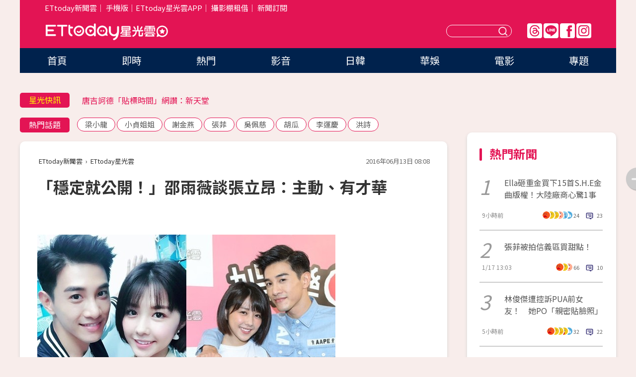

--- FILE ---
content_type: text/html; charset=utf-8
request_url: https://star.ettoday.net/news/715421
body_size: 16043
content:

<!DOCTYPE html>
<html lang="zh-Hant" prefix="og:http://ogp.me/ns#" itemscope itemtype="http://schema.org/NewsArticle">


<head>
<!-- 非共用meta 開始 -->
    <!--網頁基本meta data-->    
        <link rel="amphtml" href="https://star.ettoday.net/amp/amp_news.php7?news_id=715421">
        <title>「穩定就公開！」邵雨薇談張立昂：主動、有才華 | ETtoday星光雲 | ETtoday新聞雲</title>
    <link rel="canonical" itemprop="mainEntityOfPage" href="https://star.ettoday.net/news/715421" />
    <meta property="og:url" itemprop="url" content="https://star.ettoday.net/news/715421" />
    <meta property="og:title" itemprop="name" content="「穩定就公開！」邵雨薇談張立昂：主動、有才華 | ETtoday星光雲 | ETtoday新聞雲" />
    <meta property="og:image" itemprop="image" content="https://cdn2.ettoday.net/images/1840/e1840305.jpg" />
    <meta property="og:type" content="article" />
    <meta name="description" content="邵雨薇和張立昂演出電視劇《1989一念間》「葉真真」與「陳澈」後人氣大漲，在劇中互動甜蜜的「澈真CP」，戲外也傳出緋聞，日前還被目擊一起飛往日本沖繩，在水族館親密摟肩，不少粉絲都希望兩人在一起，對此雙方沒把話說死，她表示如果感情穩定就會公開。(邵雨薇,張立昂,1989一念間)" />
    <meta property="og:description" itemprop="description" content="邵雨薇和張立昂演出電視劇《1989一念間》「葉真真」與「陳澈」後人氣大漲，在劇中互動甜蜜的「澈真CP」，戲外也傳出緋聞，日前還被目擊一起飛往日本沖繩，在水族館親密摟肩，不少粉絲都希望兩人在一起，對此雙方沒把話說死，她表示如果感情穩定就會公開。" />
    
    <!-- 新聞資訊(系統站內頁專用) 開始 -->
    <meta name="section" property="article:section" content="影劇" />    
        <meta name="subsection" itemprop="articleSection" content="電視" />
    <meta property="dable:item_id" content="715421">
    <meta name="pubdate" itemprop="dateCreated" itemprop="datePublished" property="article:published_time" content="2016-06-13T08:08:00+08:00" />
    <meta name="lastmod" itemprop="dateModified" http-equiv="last-modified" content="2016-06-13T08:07:21+08:00" />
    <meta name="source" itemprop="author" content="ETtoday星光雲" />
    <meta name="dcterms.rightsHolder" content="ETtoday新聞雲">
    <meta name="author" content="ETtoday新聞雲" />
    <meta property="article:author" content="https://www.facebook.com/ETtodaySTAR" />
    <meta name="news_keywords" itemprop="keywords" content="邵雨薇,張立昂,1989一念間">
    <!-- 新聞資訊(系統站內頁專用) 結束 -->

    <!-- JSON-LD-(系統站內頁專用) 開始 -->
    <script type="application/ld+json">
        {
            "@context": "https://schema.org",
            "@type": "NewsArticle",
            "mainEntityOfPage": "https://star.ettoday.net/news/715421",
            "headline": "「穩定就公開！」邵雨薇談張立昂：主動、有才華",
            "url": "https://star.ettoday.net/news/715421",
            "thumbnailUrl": "https://cdn2.ettoday.net/images/1840/e1840305.jpg",
            "articleSection":"影劇",
            "creator": ["978-楊媛婷","978"],
            "image":{
                "@type":"ImageObject",
                "url":"https://cdn2.ettoday.net/images/1840/e1840305.jpg"
            },
            "dateCreated": "2016-06-13T08:08:00+08:00",
            "datePublished": "2016-06-13T08:08:00+08:00",
            "dateModified": "2016-06-13T08:07:21+08:00",
            "publisher": {
                "@type": "Organization",
                "name": "ETtoday新聞雲",
            "logo": {
                "@type": "ImageObject",
                "url": "https://cdn2.ettoday.net/style/star2024/images/push.jpg"
                }
            },
            "author":{
                "@type":"Organization",
                "name":"ETtoday新聞雲",
                "url":"https://www.ettoday.net/"
            },
            "speakable":{
            "@type": "SpeakableSpecification",
            "xpath": [
                "/html/head/meta[@property='og:title']/@content",
                "/html/head/meta[@property='og:description']/@content"
               ]
            },
            "keywords":["邵雨薇","張立昂","1989一念間"],
            "description": "邵雨薇和張立昂演出電視劇《1989一念間》「葉真真」與「陳澈」後人氣大漲，在劇中互動甜蜜的「澈真CP」，戲外也傳出緋聞，日前還被目擊一起飛往日本沖繩，在水族館親密摟肩，不少粉絲都希望兩人在一起，對此雙方沒把話說死，她表示如果感情穩定就會公開。(邵雨薇,張立昂,1989一念間)"
        }
        </script>
    <!-- JSON-LD-(系統站內頁專用) 結束 -->

  

  <!--GTM DataLayer 開始-->
  <script>
    dataLayer = [{ 
      'csscode': 'star',
      'page-id': '715421',
      'category-id': '9',
      'category-name1': '影劇',
      'category-name2': '電視',
      'dept-name': '娛樂中心',
      'author-id': '978',
      'author-name': '楊媛婷',
      'readtype': 'PC',
      'pagetype': 'news',
      'et_token': 'fef07acc96b8c83f6edd81d888be0516'
    }];
  </script>
  <!--GTM DataLayer 結束-->
<!-- 非共用meta 結束 -->



<!-- 共用meta 開始 -->
  <meta charset="utf-8">
  <!-- 特定頁面 or 編採不給搜尋引擎蒐錄 開始 -->
    <meta name="robots" content="index,follow,noarchive"/>
    <!-- 特定頁面 or 編採不給搜尋引擎蒐錄 結束 -->
  <meta name="viewport" content="width=1300"/>  
  <link rel="apple-touch-icon" sizes="180x180" href="//cdn2.ettoday.net/style/star2024/images/touch-icon.png" />
  <link rel="shortcut icon" sizes="192x192" href="//cdn2.ettoday.net/style/star2024/images/touch-icon.png" />
  <link rel="alternate" type="application/rss+xml" title="ETtoday《影劇新聞》" href="https://feeds.feedburner.com/ettoday/star" />
  
  <!-- ★社群分享專用 開始★ -->
  <!-- ★dns-prefetch 開始★ -->
  <link rel="dns-prefetch" href="//ad.ettoday.net">
  <link rel="dns-prefetch" href="//ad1.ettoday.net">
  <link rel="dns-prefetch" href="//ad2.ettoday.net">
  <link rel="dns-prefetch" href="//cache.ettoday.net">
  <link rel="dns-prefetch" href="//static.ettoday.net">
  <link rel="dns-prefetch" href="//cdn1.ettoday.net">
  <link rel="dns-prefetch" href="//cdn2.ettoday.net">
  <!-- ★dns-prefetch 結束★ -->
  <meta property="og:locale" content="zh_TW" />
  <meta property="fb:app_id" content="146858218737386" />
  <meta property="article:publisher" content="https://www.facebook.com/ETtodaySTAR" />
  <meta property="og:site_name" name="application-name" content="ETtoday星光雲" />
  <!-- ★社群分享專用 結束★-->

  <!-- ★CSS、JS開始★ -->
  <link rel="stylesheet" href="//cdn2.ettoday.net/style/star2024/css/style.css" type="text/css" />
  <script src="//cdn2.ettoday.net/style/star2024/js/all.js"></script>
  <!-- DFP code -->
  <script type="text/javascript" src="//cdn2.ettoday.net/dfp/dfp-gpt.js"></script>
  <!-- ★CSS、JS結束★ -->

  <!-- Google Tag Manager 開始 -->
  <script>
    (function (w, d, s, l, i) {
      w[l] = w[l] || []; w[l].push({
        'gtm.start':
          new Date().getTime(), event: 'gtm.js'
      }); var f = d.getElementsByTagName(s)[0],
        j = d.createElement(s), dl = l != 'dataLayer' ? '&l=' + l : ''; j.async = true; j.src =
          'https://www.googletagmanager.com/gtm.js?id=' + i + dl; f.parentNode.insertBefore(j, f);
    })(window, document, 'script', 'dataLayer', 'GTM-WQPR4PC');
  </script>
  <!-- Google Tag Manager 結束 -->
  
  <!-- Global site tag (gtag.js) - Google Analytics 開始 -->
  <script async src="https://www.googletagmanager.com/gtag/js?id=G-JQNDWD28RZ"></script>
  <script>
    window.dataLayer = window.dataLayer || [];
    function gtag() { dataLayer.push(arguments); }
    gtag('js', new Date());
  </script>
  <!-- Global site tag (gtag.js) - Google Analytics 結束 --><!-- 共用meta 結束 -->




<!-- dmp.js 開始 -->
<script>
  var dmp_event_property   = "star";
  var dmp_id               = "715421";
  var dmp_name             = "「穩定就公開！」邵雨薇談張立昂：主動、有才華";
  var dmp_keywords         = "邵雨薇,張立昂,1989一念間";
  var dmp_publish_date     = "2016-06-13 08:08:00";
  var dmp_modified_date    = "2016-06-13 08:07:21";
  var dmp_category_id_list = "9_36";
  var dmp_is_editor_rec    = "0";
  var dmp_et_token         = "fef07acc96b8c83f6edd81d888be0516";
  var dmp_event_id         = "";
</script>
<script src="//cdn2.ettoday.net/jquery/dmp/news.js"></script>
<!-- dmp.js 結束 --> 

</head>

<body id="star" class="news-page news-715421">


<div id="fb-root"></div>


  <!-- wrapper_box 開始 -->
  <div class="wrapper_box">
    <!-- 模組 新聞內頁 分享按鈕 開始 -->
    <div id="et_sticky_pc">
      <ul>
          <li><a class="btn logo" href="https://star.ettoday.net/" title="回首頁">回首頁</a></li>
                    <li><a class="btn fb" href="javascript:;" onclick="window.open('//www.facebook.com/sharer/sharer.php?u='+encodeURIComponent('https://star.ettoday.net/news/715421?from=pc-newsshare-fb-fixed'),'facebook-share-dialog','width=626,height=436');" title="facebook">facebook</a></li>
          <li><a class="btn line" href="javascript:;" onclick="window.open('https://social-plugins.line.me/lineit/share?url='+encodeURIComponent('https://star.ettoday.net/news/715421?from=pc-newsshare-line-fixed'),'LINE','width=626,height=500');return false;" title="分享到LINE">Line</a></li>
          <li><a class="btn twitter" href="javascript:;" onclick="window.open('https://twitter.com/intent/tweet?text='+encodeURIComponent('「穩定就公開！」邵雨薇談張立昂：主動、有才華')+'&url='+encodeURIComponent('https://star.ettoday.net/news/715421?from=pc-newsshare-twitter-fixed'),'Twittes','width=626,height=436');return false;">Twitter</a></li>
                    <li><a class="btn link" href="javascript:;" title="複製連結">複製連結</a></li>
      </ul>
  </div>
  <!-- 模組 新聞內頁 分享按鈕 結束 -->

    <!-- wrapper 開始 -->

    
    

    

      <!-- header_box 開始 -->
      

  <!-- 星光雲_轟天雷【影劇】 開始 -->
  <div class="wrapper">  
  <div id="star_thunder" class="pc_thunder">
    <script type="text/javascript">
      (function(){
        var ts = Math.random();
        document.write('<scr' + 'ipt type="text/javascript" src="https://ad.ettoday.net/ads.php?bid=star_thunder&rr='+ ts +'"></scr' + 'ipt>');
      })()
    </script>
  </div>    
  <!-- 星光雲_轟天雷【影劇】 結束 -->  

  <!-- 星光雲_雙門簾 開始 -->
  <div id="star_curtain" class="pc_curtain">
    <script type="text/javascript">
    (function(){
      var ts = Math.random();
      document.write('<scr' + 'ipt type="text/javascript" src="https://ad.ettoday.net/ads.php?bid=star_curtain&rr='+ ts +'"></scr' + 'ipt>');
    })()
    </script>
  </div>      
  <!-- 星光雲_雙門簾 結束 -->


<div class="header_box">

        <!-- ettop 開始 -->	
        <div class="ettop">
          <div class="inner">
            <div class="nav_1">
              <a href="https://www.ettoday.net/" target="_blank">ETtoday新聞雲</a>│
              <a href="#" onclick="location.replace('//www.ettoday.net/changeReadType.php?rtype=0&amp;rurl='+location.href);">手機版</a>│<a href="//www.ettoday.net/events/app/et_star.htm" target="_blank">ETtoday星光雲APP</a>│
              <a href="https://msg.ettoday.net/rd.php?id=5420">攝影棚租借</a>│
              <a href="https://www.ettoday.net/events/news-express/epaper.php">新聞訂閱</a>						
            </div>

          </div>
        </div>	
        <!-- ettop 結束 -->

        <!-- header 開始 -->
        <div class="header">
            <!-- main_logo 開始 -->
            <div class="main_logo"><a class="txt-hide" href="https://star.ettoday.net">ETtoday星光雲</a></div>
            <!-- main_logo 結束 -->

                        <!-- MOD_星光雲(PC)_版頭小橫幅(左) 開始 -->
            <div id="topic_170x50_02" class="pc_header">
              <script type="text/javascript">
              (function(){
                var ts = Math.random();
                document.write('<scr' + 'ipt type="text/javascript" src="https://ad1.ettoday.net/ads.php?bid=topic_170x50_02&rr='+ ts +'"></scr' + 'ipt>');
              })()
              </script>             
            </div>
            <!-- MOD_星光雲(PC)_版頭小橫幅(左) 結束 -->
            

                        <!-- 相信音樂_星光雲(PC)_版頭小橫幅(右) 開始 -->
            <div id="topic_170x50_01" class="pc_header">
              <script type="text/javascript">
              (function(){
                var ts = Math.random();
                document.write('<scr' + 'ipt type="text/javascript" src="https://ad1.ettoday.net/ads.php?bid=topic_170x50_01&rr='+ ts +'"></scr' + 'ipt>');
              })()
              </script>
            </div>
            <!-- 相信音樂_星光雲(PC)_版頭小橫幅(右) 結束 -->
            
            <!--menu_1 開始-->
            <div class="menu_1 clearfix">
                <a class="threads txt-hide" href="https://www.threads.net/@starettoday" target="_blank">Threads</a>
                <a class="line txt-hide" href="https://page.line.me/tqu0602i?openQrModal=true" target="_blank">Line</a>
                <a class="fb txt-hide" href="https://www.facebook.com/ETtodaySTAR" target="_blank">FB</a>
                <a class="ig txt-hide" href="https://www.instagram.com/starettoday/" target="_blank">IG</a>
            </div>
            <!--menu_1 結束-->

            
            <!-- search_box 開始-->
            <div class="search_box">
                <form method="GET" action="/search.php7">
                <input class="txt" type="text" name="keywords" placeholder="" />
                <button class="btn txt-hide">送出</button>
                </form>
            </div>
            <!-- search_box 結束-->
        </div>
        <!-- header 結束 -->

        <!-- main_nav 開始 -->
        <div class="main_nav">
          <ul>
                        <li class="" ><a href="https://star.ettoday.net/"  target="_self"  >首頁</a></li>            
                        <li class="" ><a href="/latest_news"  target="_self"  >即時</a></li>            
                        <li class="" ><a href="/hot-news"  target="_self"  >熱門</a></li>            
                        <li class="" ><a href="/video_list"  target="_self"  >影音</a></li>            
                        <li class="" ><a href="https://star.ettoday.net/star-category/%E6%97%A5%E9%9F%93"  target="_self"  >日韓</a></li>            
                        <li class="" ><a href="https://star.ettoday.net/star-category/%E8%8F%AF%E5%A8%9B"  target="_self"  >華娛</a></li>            
                        <li class="" ><a href="https://star.ettoday.net/star-category/%E9%9B%BB%E5%BD%B1"  target="_self"  >電影</a></li>            
                        <li class="" ><a href="/issue"  target="_self"  >專題</a></li>            
                      </ul>
        </div>
        <!-- main_nav 結束 -->
</div>

<!-- 星光雲_超級大橫幅 開始 -->
<div id="star_970x90" class="pc_billboard">
  <script type="text/javascript">
  (function(){
    var ts = Math.random();
    document.write('<scr' + 'ipt type="text/javascript" src="https://ad.ettoday.net/ads.php?bid=star_970x90&rr='+ ts +'"></scr' + 'ipt>');
  })()
  </script>
</div>
<!-- 星光雲_超級大橫幅 結束 -->

      <!-- header_box 結束 -->

      <!-- container_box 開始-->
      <div class="container_box">
        <!-- container 開始-->
        <div class="container">
          <!-- r1 開始-->
          <div class="r1 clearfix"> <!-- c1 開始-->
            <div class="c1">
              <!-- inner 開始-->
              <div class="inner">
                
                <!-- 星光快訊 ticker_1 開始-->
                
<div class="ticker_1 clearfix">
    <h3 class="title">星光快訊</h3>
    <!--滾動 開始-->
    <div class="run">
    <!--inner 開始-->
    <div class="inner">
                <!-- 組 -->
        <div class="piece"><a href="https://star.ettoday.net/news/3103667" target="_blank">吳磊陷床照風波首發聲</a></div>
        <!-- 組 -->
                <!-- 組 -->
        <div class="piece"><a href="https://star.ettoday.net/news/3103624" target="_blank">唐吉訶德「貼標時間」網讚：新天堂</a></div>
        <!-- 組 -->
                <!-- 組 -->
        <div class="piece"><a href="https://star.ettoday.net/news/3103639" target="_blank">30歲日星遭現行犯逮捕</a></div>
        <!-- 組 -->
                <!-- 組 -->
        <div class="piece"><a href="https://goo.gl/HpctKi" target="_blank">接收娛樂大小事！加入星光雲LINE好友⭐</a></div>
        <!-- 組 -->
            </div>
    <!--inner 結束-->
    </div>
    <!--滾動 結束-->
</div>                <!-- 星光快訊 ticker_1 結束-->

                
                <!-- part_txt_1 熱門話題 開始-->
                <div class="part_txt_1">
    <h2 class="title">熱門話題</h2>
    <div class="box_0">
    <a href="/tag/%E6%A2%81%E5%B0%8F%E9%BE%8D">梁小龍</a> <a href="/tag/%E5%B0%8F%E8%B2%9E%E5%A7%90%E5%A7%90">小貞姐姐</a> <a href="/tag/%E8%AC%9D%E9%87%91%E7%87%95">謝金燕</a> <a href="/tag/%E5%BC%B5%E8%8F%B2">張菲</a> <a href="/tag/%E5%90%B3%E4%BD%A9%E6%85%88">吳佩慈</a> <a href="/tag/%E8%83%A1%E7%93%9C">胡瓜</a> <a href="/tag/%E6%9D%8E%E9%81%8B%E6%85%B6">李運慶</a> <a href="/tag/%E6%B4%AA%E8%A9%A9">洪詩</a>     </div>
</div>                <!-- part_txt_1 熱門話題 結束-->
                
                <!-- 新聞模組 block_a 開始 -->
                <div class="block_a">
                  <!--breadcrumb_box 開始-->
                  <div class="breadcrumb_box clearfix">
                    <!--麵包屑 開始-->
                    <div class="menu_bread_crumb" itemscope itemtype="http://schema.org/BreadcrumbList">
                        <!-- 第一層 開始 -->
                        <div itemscope itemtype="http://schema.org/ListItem" itemprop="itemListElement">
                            <a itemscope itemtype="http://schema.org/Thing" itemprop="item" href="https://www.ettoday.net/" id="https://www.ettoday.net/" >
                                <span itemprop="name">ETtoday新聞雲</span>
                            </a>
                            <meta itemprop="position" content="1" />
                        </div>
                        <!-- 第一層 結束 -->
                        ›
                        <!-- 第二層 開始 -->
                        <div itemscope itemtype="http://schema.org/ListItem" itemprop="itemListElement">
                            <a itemscope itemtype="http://schema.org/Thing" itemprop="item" href="https://star.ettoday.net/" id="https://star.ettoday.net/">
                                <span itemprop="name">ETtoday星光雲</span>
                            </a>
                            <meta itemprop="position" content="2" />
                        </div>
                        <!-- 第二層 結束 -->
                    </div>
                    <!--麵包屑 結束-->
                    <!--時間 開始-->
                    <time class="date" itemprop="datePublished" datetime="2016-06-13T08:08:00+08:00">2016年06月13日 08:08</time>
                    <!--時間 結束-->
                  </div>
                  <!--breadcrumb_box 結束-->
                  <!--新聞模組 module_1 開始-->
                  <article class="module_1">
                    <!--網站logo 列印時出現 開始-->
                    <div class="site_logo" style="display:none;">
                        <link href="//cdn2.ettoday.net/style/star2024/css/print.css" rel="stylesheet" type="text/css" media="print"/>
                        <img src="//cdn2.ettoday.net/style/star2024/images/logo_print.png"/>
                    </div>
                    <!--網站logo 列印時出現 結束-->
                    <!--標題 開始-->
                    <header>
                      <h1 class="title" itemprop="headline">
                          「穩定就公開！」邵雨薇談張立昂：主動、有才華                      </h1>
                    </header>
                    <!--標題 結束-->

                                        <!-- 星光雲PC&M_文字廣告(上)(★特開★) 開始 -->
                    <div id="star_text_1" class="text_ad_top ad_txt_1">
                      <script type="text/javascript">
                      (function(){
                        var ts = Math.random();
                        document.write('<scr' + 'ipt type="text/javascript" src="https://ad.ettoday.net/ads.php?bid=star_text_1&rr='+ ts +'"></scr' + 'ipt>');
                      })()
                      </script>
                    </div>
                    <!-- 星光雲PC&M_文字廣告(上)(★特開★) 開始 -->
                    
                    <!--各頻道PC 文首分享 開始-->
                    <!--模組 et_social_1 開始-->
<div class="et_social_1">
	<!-------成人警告 開始----------->
		<!-------成人警告 結束----------->

	<!-- menu 開始 -->
		<!-- <div class="menu">
	</div> -->
		<!-- menu 結束 -->
</div>
<!--模組 et_social_1 結束-->
                    <!--各頻道PC 文首分享 結束-->

                    
                    <!-- 投票 文章前 開始 -->
                                        <!-- 投票 文章前 結束 -->

                    <!--本文 開始-->
                    <div class="story">
                      <p><img src="https://cdn2.ettoday.net/images/1840/d1840305.jpg" width="600" height="450" alt="" /></p>
<p><strong>▲邵雨薇和張立昂戲外數度傳出緋聞，粉絲都希望兩人能真的在一起。（圖／翻攝自邵雨薇臉書、資料照／記者李鍾泉攝）</strong></p>
<p>娛樂中心／綜合報導</p>
<p>邵雨薇和張立昂演出電視劇《1989一念間》「葉真真」與「陳澈」後人氣大漲，在劇中互動甜蜜的「澈真CP」，戲外也傳出緋聞，日前還被目擊一起飛往日本沖繩，在水族館親密摟肩，不少粉絲都希望兩人在一起，對此雙方沒把話說死，她表示如果感情穩定就會公開。</p>
<p><img src="https://cdn2.ettoday.net/images/1840/d1840304.jpg" width="600" height="450" alt="" /></p>
    <!-- 新聞中_巨幅 start-->
    <div class="ad_in_news" style="mragin:10px auto;text-align:center">
     <div class="ad_readmore">[廣告]請繼續往下閱讀...</div>
     <script language="JavaScript" type="text/javascript">
      var ts = Math.random();
      document.write('<scr' + 'ipt language="JavaScript" type="text/javascript" src="https://ad.ettoday.net/ads.php?bid=star_in_news_1&rr='+ ts +'"></scr' + 'ipt>');
     </script>
    </div>
    <!-- 新聞中_巨幅 end-->
    
<p><strong>▲邵雨薇欣賞張立昂很有才華，如果感情談的穩定，不會隱藏、會大方公開。（圖／翻攝自邵雨薇臉書）</strong></p>
<p>邵雨薇日前被拍到和張立昂飛到沖繩甜蜜約會，事後雙方澄清，其實是去拍MV、順便旅行，才會請了6天假，據《聯合報》報導，她解釋在拍電視劇的時候，就計畫把片尾曲《兩個人》拍成MV，當成給支持這部戲的觀眾驚喜，因為男方有攝影工具、也很會拍攝，所以沒找工作人員隨行，並由男方身兼導演、編劇攝影跟男主角。</p>
<p><img src="https://cdn2.ettoday.net/images/1819/d1819836.jpg" width="600" height="450" alt="" /></p>
<p><strong>▲勇敢追愛的「葉真真」在現實生活中，希望追求者主動向她說愛。（圖／取自《1989一念間》粉絲專頁）</strong></p>
<p>《1989一念間》裡的「葉真真」是個勇敢追愛的角色，但在現實生活中，邵雨薇其實不太主動跟人攀談，更不會主動表達愛意，所以遇到喜歡的人，會希望對方能主動追求。她也透露張立昂的個性就是主動派，又擅長音樂、攝影，非常有才華，拍戲時男方常常誇讚她可愛聰明，對於兩人會不會有進階的發展，她坦言對大家的期待有些緊張，不想太刻意，但是如果談戀愛了就不會隱瞞，戀情穩定會公開。</p>                    </div>
                    <!--本文 結束-->

                    <img src="https://www.ettoday.net/source/et_track.php7" width="0" height="0" style="display:none;">

                    
                                                  
                    


                    <!-- 投票 文章後 開始 -->
                                          <!-- 投票 文章後 結束 -->

                      
                    

                  </article>
                  <!--新聞模組 module_1 結束-->

                  <!--各頻道PC 文末分享 開始-->
                  <!--模組 et_social_2、et_social_3 共用 CSS 開始-->
<link rel="stylesheet" href="https://cdn2.ettoday.net/style/et_common/css/social_sharing_2.css">
<!--模組 et_social_2、et_social_3 共用 CSS 結束-->

<!--模組 et_social_2 開始-->
<div class="et_social_2">
	<p>分享給朋友：</p>
	<!-- menu 開始 -->
	<div class="menu">
				<a href="javascript:;" onclick="window.open('https://www.facebook.com/sharer/sharer.php?u='+encodeURIComponent('https://star.ettoday.net/news/715421')+'?from=pc-newsshare-fb','facebook-share-dialog','width=626,height=436');return false;" class="facebook" title="分享到Facebook"></a>
		<a href="javascript:;" onclick="window.open('https://social-plugins.line.me/lineit/share?url='+encodeURIComponent('https://star.ettoday.net/news/715421')+'?from=pc-newsshare-line','LINE','width=626,height=500');return false;" class="line" title="分享到LINE"></a>
		<a href="javascript:;" onclick="window.open('https://twitter.com/intent/tweet?text='+encodeURIComponent('「穩定就公開！」邵雨薇談張立昂：主動、有才華')+'&url=https://star.ettoday.net/news/715421?from=pc-newsshare-twitter','Twittes','width=626,height=436');return false;" class="x" title="分享到X"></a>
				<a class="copy-link" title="複製連結"></a>
		<a class="print" onclick="window.print();" title="列印本頁"></a> 
				<a class="message scrollgo" title="點我留言" rel=".fb-comments"></a>
			</div>
	<!-- menu 結束 -->
</div>
<!--模組 et_social_2 結束-->

<!--模組 et_social_3 開始-->
<div class="et_social_3">
	<p>追蹤我們：</p>
	<!-- menu 開始 -->
	<div class="menu">
		<a href="https://www.facebook.com/ETtodaySTAR" class="facebook" title="追蹤Facebook粉絲團" target="_blank"></a>
		<a href="https://www.youtube.com/channel/UCX157UE-NdaUGQJDkQ-XKnw" class="youtube" title="訂閱YouTube" target="_blank"></a>
		<a href="https://www.instagram.com/starettoday/" class="instagram" title="追蹤IG" target="_blank"></a>
		<a href="https://line.me/R/ti/p/%40ETtoday" class="line" title="加LINE好友" target="_blank"></a>
		<a href="https://twitter.com/ettodaytw" class="x" title="追蹤X" target="_blank"></a>
		<a href="https://t.me/ETtodaynews" class="telegram" title="追蹤Telegram" target="_blank"></a>
	</div>
	<!-- menu 結束 -->
</div>
<!--模組 et_social_3 結束-->
                  <!--各頻道PC 文末分享 結束-->

                  <!-- tagbanner專區 開始 -->
                  <div class="tag-banner">
                     
                  </div>
                  <!-- tagbanner專區 結束 -->

                  <!-- 版權宣告 開始 -->
                  <p class="txt_1">※本文版權所有，非經授權，不得轉載。[<a href="//www.ettoday.net/member/clause_copyright.php" target="_blank">ETtoday著作權聲明</a>]※</p>
                  <!-- 版權宣告 結束 -->

                </div>
                <!--新聞模組 block_a 結束 -->


                
                <!--關鍵字 block_a 開始 -->
                <div class="block_a">
                  <h2 class="title_a">關鍵字</h2>
                  <!-- part_txt_3 開始-->
                  <div class="part_txt_3">                    
                  <a href="/tag/%E9%82%B5%E9%9B%A8%E8%96%87">邵雨薇</a><a href="/tag/%E5%BC%B5%E7%AB%8B%E6%98%82">張立昂</a><a href="/tag/1989%E4%B8%80%E5%BF%B5%E9%96%93">1989一念間</a> 
                  </div>
                  <!-- part_txt_3 結束-->
                </div>
                <!--關鍵字 block_a 結束 -->

                
                

                            <!-- 星光雲_文章推薦模組_1 開始 -->
              <div class=" block_a">
                <div id="star_recirculation_1" class="recirculation">
                  <script type="text/javascript">
                  (function(){
                    var ts = Math.random();
                    document.write('<scr' + 'ipt type="text/javascript" src="https://ad.ettoday.net/ads.php?bid=star_recirculation_1&rr='+ ts +'"></scr' + 'ipt>');
                  })()
                  </script>
                </div>
              </div>
              <!-- 星光雲_文章推薦模組_1 結束 -->
              
              <!-- 推薦閱讀 block_a 開始-->
              <div class="block_a recomm-news">
                <h2 class="title_a">推薦閱讀</h2>
                <!-- part_pictxt_1 開始-->
                <div class="part_pictxt_1 clearfix">

                                  
                  <!-- 組 -->
                  <div class="box_0">
                    <div class="pic">
                      <a href="https://star.ettoday.net/news/715336" title="林逸欣拍垂降戲驚魂！　頭髮卡扣環「險被扯頭皮」" target="_blank"><img src="//cdn2.ettoday.net/style/misc/loading_300x225.gif" data-original="https://cdn2.ettoday.net/images/1843/d1843053.jpg" alt="林逸欣拍垂降戲驚魂！　頭髮卡扣環「險被扯頭皮」" /></a>
                    </div>
                    <h3><a href="https://star.ettoday.net/news/715336" target="_blank">林逸欣拍垂降戲驚魂！　頭髮卡扣環「險被扯頭皮」</a></h3>                    
                    <p class="time">6/12 20:48</p>
                  </div>
                  <!-- 組 -->
                
                                    
                  <!-- 組 -->
                  <div class="box_0">
                    <div class="pic">
                      <a href="https://star.ettoday.net/news/715320" title="讀森林小學被狗抓傷　吳淡如7歲女兒這樣面對" target="_blank"><img src="//cdn2.ettoday.net/style/misc/loading_300x225.gif" data-original="https://cdn2.ettoday.net/images/1843/d1843002.jpg" alt="讀森林小學被狗抓傷　吳淡如7歲女兒這樣面對" /></a>
                    </div>
                    <h3><a href="https://star.ettoday.net/news/715320" target="_blank">讀森林小學被狗抓傷　吳淡如7歲女兒這樣面對</a></h3>                    
                    <p class="time">6/12 19:22</p>
                  </div>
                  <!-- 組 -->
                
                                    
                  <!-- 組 -->
                  <div class="box_0">
                    <div class="pic">
                      <a href="https://star.ettoday.net/news/715374" title="吳奇隆野外求生失控　暴怒躺地踹腳「給我火！」" target="_blank"><img src="//cdn2.ettoday.net/style/misc/loading_300x225.gif" data-original="https://cdn2.ettoday.net/images/1843/d1843171.jpg" alt="吳奇隆野外求生失控　暴怒躺地踹腳「給我火！」" /></a>
                    </div>
                    <h3><a href="https://star.ettoday.net/news/715374" target="_blank">吳奇隆野外求生失控　暴怒躺地踹腳「給我火！」</a></h3>                    
                    <p class="time">6/12 23:48</p>
                  </div>
                  <!-- 組 -->
                
                                    
                  <!-- 組 -->
                  <div class="box_0">
                    <div class="pic">
                      <a href="https://star.ettoday.net/news/715250" title="洪素珠「不當報導」刪除下架　遭PeoPo公民新聞網停權" target="_blank"><img src="//cdn2.ettoday.net/style/misc/loading_300x225.gif" data-original="https://cdn2.ettoday.net/images/1842/d1842963.jpg" alt="洪素珠「不當報導」刪除下架　遭PeoPo公民新聞網停權" /></a>
                    </div>
                    <h3><a href="https://star.ettoday.net/news/715250" target="_blank">洪素珠「不當報導」刪除下架　遭PeoPo公民新聞網停權</a></h3>                    
                    <p class="time">6/12 18:47</p>
                  </div>
                  <!-- 組 -->
                
                                    
                  <!-- 組 -->
                  <div class="box_0">
                    <div class="pic">
                      <a href="https://star.ettoday.net/news/715357" title="「台灣治安其實很好」　畢書盡怒罵兇嫌：歌迷做錯什麼" target="_blank"><img src="//cdn2.ettoday.net/style/misc/loading_300x225.gif" data-original="https://cdn2.ettoday.net/images/1842/d1842822.jpg" alt="「台灣治安其實很好」　畢書盡怒罵兇嫌：歌迷做錯什麼" /></a>
                    </div>
                    <h3><a href="https://star.ettoday.net/news/715357" target="_blank">「台灣治安其實很好」　畢書盡怒罵兇嫌：歌迷做錯什麼</a></h3>                    
                    <p class="time">6/12 22:25</p>
                  </div>
                  <!-- 組 -->
                
                                    
                  <!-- 組 -->
                  <div class="box_0">
                    <div class="pic">
                      <a href="https://star.ettoday.net/news/715340" title="廣末涼子12年前未婚懷孕內幕曝光！　「想逃離娛樂圈」" target="_blank"><img src="//cdn2.ettoday.net/style/misc/loading_300x225.gif" data-original="https://cdn2.ettoday.net/images/1843/d1843095.jpg" alt="廣末涼子12年前未婚懷孕內幕曝光！　「想逃離娛樂圈」" /></a>
                    </div>
                    <h3><a href="https://star.ettoday.net/news/715340" target="_blank">廣末涼子12年前未婚懷孕內幕曝光！　「想逃離娛樂圈」</a></h3>                    
                    <p class="time">6/12 21:36</p>
                  </div>
                  <!-- 組 -->
                
                                    
                  <!-- 組 -->
                  <div class="box_0">
                    <div class="pic">
                      <a href="https://star.ettoday.net/news/715314" title="嚴藝文金鐘魔咒陷低潮　聽癌父臨終話…隔7個月再出發" target="_blank"><img src="//cdn2.ettoday.net/style/misc/loading_300x225.gif" data-original="https://cdn2.ettoday.net/images/1843/d1843064.jpg" alt="嚴藝文金鐘魔咒陷低潮　聽癌父臨終話…隔7個月再出發" /></a>
                    </div>
                    <h3><a href="https://star.ettoday.net/news/715314" target="_blank">嚴藝文金鐘魔咒陷低潮　聽癌父臨終話…隔7個月再出發</a></h3>                    
                    <p class="time">6/12 21:31</p>
                  </div>
                  <!-- 組 -->
                
                                    
                  <!-- 組 -->
                  <div class="box_0">
                    <div class="pic">
                      <a href="https://star.ettoday.net/news/715361" title="「敢碰她，我會把你殺掉！」　何猷君戒指套牢17歲親妹" target="_blank"><img src="//cdn2.ettoday.net/style/misc/loading_300x225.gif" data-original="https://cdn2.ettoday.net/images/1843/d1843148.jpg" alt="「敢碰她，我會把你殺掉！」　何猷君戒指套牢17歲親妹" /></a>
                    </div>
                    <h3><a href="https://star.ettoday.net/news/715361" target="_blank">「敢碰她，我會把你殺掉！」　何猷君戒指套牢17歲親妹</a></h3>                    
                    <p class="time">6/12 22:59</p>
                  </div>
                  <!-- 組 -->
                
                                    
                  <!-- 組 -->
                  <div class="box_0">
                    <div class="pic">
                      <a href="https://star.ettoday.net/news/715318" title="大亨陪小三生子　前妻「自我療傷」堅強談婚變！" target="_blank"><img src="//cdn2.ettoday.net/style/misc/loading_300x225.gif" data-original="https://cdn2.ettoday.net/images/1843/d1843032.jpg" alt="大亨陪小三生子　前妻「自我療傷」堅強談婚變！" /></a>
                    </div>
                    <h3><a href="https://star.ettoday.net/news/715318" target="_blank">大亨陪小三生子　前妻「自我療傷」堅強談婚變！</a></h3>                    
                    <p class="time">6/12 20:02</p>
                  </div>
                  <!-- 組 -->
                
                                    
                  <!-- 組 -->
                  <div class="box_0">
                    <div class="pic">
                      <a href="https://star.ettoday.net/news/715347" title="勸世寶貝喵喵悼22歲美歌手　美聲清唱《Just A Dream》" target="_blank"><img src="//cdn2.ettoday.net/style/misc/loading_300x225.gif" data-original="https://cdn2.ettoday.net/images/1843/d1843101.jpg" alt="勸世寶貝喵喵悼22歲美歌手　美聲清唱《Just A Dream》" /></a>
                    </div>
                    <h3><a href="https://star.ettoday.net/news/715347" target="_blank">勸世寶貝喵喵悼22歲美歌手　美聲清唱《Just A Dream》</a></h3>                    
                    <p class="time">6/12 21:52</p>
                  </div>
                  <!-- 組 -->
                
                                    
                  <!-- 組 -->
                  <div class="box_0">
                    <div class="pic">
                      <a href="https://star.ettoday.net/news/3103346" title="Ella砸重金買下15首S.H.E金曲版權！大陸巡演盡情唱…廠商心驚1事" target="_blank"><img src="//cdn2.ettoday.net/style/misc/loading_300x225.gif" data-original="https://cdn2.ettoday.net/images/8586/d8586916.webp" alt="Ella砸重金買下15首S.H.E金曲版權！大陸巡演盡情唱…廠商心驚1事" /></a>
                    </div>
                    <h3><a href="https://star.ettoday.net/news/3103346" target="_blank">Ella砸重金買下15首S.H.E金曲版權！大陸巡演盡情唱…廠商心驚1事</a></h3>                    
                    <p class="time">9小時前</p>
                  </div>
                  <!-- 組 -->
                
                                    
                  <!-- 組 -->
                  <div class="box_0">
                    <div class="pic">
                      <a href="https://star.ettoday.net/news/3102720" title="張菲被拍信義區買甜點！「取貨完5舉動」店家感動：大哥格局真的不一樣" target="_blank"><img src="//cdn2.ettoday.net/style/misc/loading_300x225.gif" data-original="https://cdn2.ettoday.net/images/8585/d8585136.webp" alt="張菲被拍信義區買甜點！「取貨完5舉動」店家感動：大哥格局真的不一樣" /></a>
                    </div>
                    <h3><a href="https://star.ettoday.net/news/3102720" target="_blank">張菲被拍信義區買甜點！「取貨完5舉動」店家感動：大哥格局真的不一樣</a></h3>                    
                    <p class="time">1/17 13:03</p>
                  </div>
                  <!-- 組 -->
                
                  
                </div>
                <!-- part_pictxt_1 結束-->
              </div>
              <!-- 推薦閱讀 block_a 結束-->

              

              <!-- 熱門影音 block_a 開始-->
              <div class="block_a">
                <h2 class="title_a">熱門影音</h2>
                <!--gallery_2 開始-->
                <div class="gallery_2">
                  <!--run 開始-->
                  <div class="run">
                    <!--inner-->
                    <div class="inner">
                                          <!-- 組 -->
                      <div class="piece">
                        <a class="link" href="https://star.ettoday.net/video/490065" title="《功夫》「火雲邪神」逝世　梁小龍享壽77歲" target="_blank">
                          <div class="pic"><img src="https://cdn2.ettoday.net/film/images/490/c490065.webp" alt="《功夫》「火雲邪神」逝世　梁小龍享壽77歲" /></div>
                          <h3>《功夫》「火雲邪神」逝世　梁小龍享壽77歲</h3>
                        </a>
                      </div>
                      <!-- 組 -->
                                          <!-- 組 -->
                      <div class="piece">
                        <a class="link" href="https://star.ettoday.net/video/490026" title="這個影片沒有全裸畫面　直播主Dory多莉的寫真書" target="_blank">
                          <div class="pic"><img src="https://cdn2.ettoday.net/film/images/490/c490026.webp" alt="這個影片沒有全裸畫面　直播主Dory多莉的寫真書" /></div>
                          <h3>這個影片沒有全裸畫面　直播主Dory多莉的寫真書</h3>
                        </a>
                      </div>
                      <!-- 組 -->
                                          <!-- 組 -->
                      <div class="piece">
                        <a class="link" href="https://star.ettoday.net/video/490037" title="李多慧台中搭計程車被認出！　視訊司機女兒還給超多小費" target="_blank">
                          <div class="pic"><img src="https://cdn2.ettoday.net/film/images/490/c490037.webp" alt="李多慧台中搭計程車被認出！　視訊司機女兒還給超多小費" /></div>
                          <h3>李多慧台中搭計程車被認出！　視訊司機女兒還給超多小費</h3>
                        </a>
                      </div>
                      <!-- 組 -->
                                          <!-- 組 -->
                      <div class="piece">
                        <a class="link" href="https://star.ettoday.net/video/489970" title="金宣虎坐錯位超慌張XD　高允貞一句話全場歡呼" target="_blank">
                          <div class="pic"><img src="https://cdn2.ettoday.net/film/images/489/c489970.webp" alt="金宣虎坐錯位超慌張XD　高允貞一句話全場歡呼" /></div>
                          <h3>金宣虎坐錯位超慌張XD　高允貞一句話全場歡呼</h3>
                        </a>
                      </div>
                      <!-- 組 -->
                                          <!-- 組 -->
                      <div class="piece">
                        <a class="link" href="https://star.ettoday.net/video/489910" title="費德勒看到ACE球大笑　周杰倫秒喪氣：好糗" target="_blank">
                          <div class="pic"><img src="https://cdn2.ettoday.net/film/images/489/c489910.webp" alt="費德勒看到ACE球大笑　周杰倫秒喪氣：好糗" /></div>
                          <h3>費德勒看到ACE球大笑　周杰倫秒喪氣：好糗</h3>
                        </a>
                      </div>
                      <!-- 組 -->
                                          <!-- 組 -->
                      <div class="piece">
                        <a class="link" href="https://star.ettoday.net/video/489989" title="梁云菲公開「已切除子宮」　失落：我是不完整的女人嗎" target="_blank">
                          <div class="pic"><img src="https://cdn2.ettoday.net/film/images/489/c489989.webp" alt="梁云菲公開「已切除子宮」　失落：我是不完整的女人嗎" /></div>
                          <h3>梁云菲公開「已切除子宮」　失落：我是不完整的女人嗎</h3>
                        </a>
                      </div>
                      <!-- 組 -->
                                          <!-- 組 -->
                      <div class="piece">
                        <a class="link" href="https://star.ettoday.net/video/489998" title="典典寶寶指定跳〈Golden〉　趙小僑.劉亮佐情緒價值給滿" target="_blank">
                          <div class="pic"><img src="https://cdn2.ettoday.net/film/images/489/c489998.webp" alt="典典寶寶指定跳〈Golden〉　趙小僑.劉亮佐情緒價值給滿" /></div>
                          <h3>典典寶寶指定跳〈Golden〉　趙小僑.劉亮佐情緒價值給滿</h3>
                        </a>
                      </div>
                      <!-- 組 -->
                                          <!-- 組 -->
                      <div class="piece">
                        <a class="link" href="https://star.ettoday.net/video/489984" title="胡瓜曝張菲難復出「沒電視台養得起」　陳亞蘭：希望豬大哥也復出（？" target="_blank">
                          <div class="pic"><img src="https://cdn2.ettoday.net/film/images/489/c489984.webp" alt="胡瓜曝張菲難復出「沒電視台養得起」　陳亞蘭：希望豬大哥也復出（？" /></div>
                          <h3>胡瓜曝張菲難復出「沒電視台養得起」　陳亞蘭：希望豬大哥也復出（？</h3>
                        </a>
                      </div>
                      <!-- 組 -->
                                          <!-- 組 -->
                      <div class="piece">
                        <a class="link" href="https://star.ettoday.net/video/489864" title="陶晶瑩曝「李李仁吻戲有隔大拇指」　關穎秒拆穿：他放屁！" target="_blank">
                          <div class="pic"><img src="https://cdn2.ettoday.net/film/images/489/c489864.webp" alt="陶晶瑩曝「李李仁吻戲有隔大拇指」　關穎秒拆穿：他放屁！" /></div>
                          <h3>陶晶瑩曝「李李仁吻戲有隔大拇指」　關穎秒拆穿：他放屁！</h3>
                        </a>
                      </div>
                      <!-- 組 -->
                                          <!-- 組 -->
                      <div class="piece">
                        <a class="link" href="https://star.ettoday.net/video/489946" title="薔薔靈堂送別曹西平　曝生前互動：算是他的客人" target="_blank">
                          <div class="pic"><img src="https://cdn2.ettoday.net/film/images/489/c489946.webp" alt="薔薔靈堂送別曹西平　曝生前互動：算是他的客人" /></div>
                          <h3>薔薔靈堂送別曹西平　曝生前互動：算是他的客人</h3>
                        </a>
                      </div>
                      <!-- 組 -->
                                          <!-- 組 -->
                      <div class="piece">
                        <a class="link" href="https://star.ettoday.net/video/490017" title="蔡依林跟TWS的撒嬌舞來囉" target="_blank">
                          <div class="pic"><img src="https://cdn2.ettoday.net/film/images/490/c490017.webp" alt="蔡依林跟TWS的撒嬌舞來囉" /></div>
                          <h3>蔡依林跟TWS的撒嬌舞來囉</h3>
                        </a>
                      </div>
                      <!-- 組 -->
                                          <!-- 組 -->
                      <div class="piece">
                        <a class="link" href="https://star.ettoday.net/video/489839" title="黃嘉千16歲女兒有藝術天分　「目前沒考慮進演藝圈」" target="_blank">
                          <div class="pic"><img src="https://cdn2.ettoday.net/film/images/489/c489839.webp" alt="黃嘉千16歲女兒有藝術天分　「目前沒考慮進演藝圈」" /></div>
                          <h3>黃嘉千16歲女兒有藝術天分　「目前沒考慮進演藝圈」</h3>
                        </a>
                      </div>
                      <!-- 組 -->
                                        </div>
                    <!--inner-->
                  </div>
                  <!--run 結束-->
                </div>
                <!--gallery_2 結束-->

                <!-- part_pictxt_3 開始-->
                <div class="part_pictxt_3 clearfix">
                  
                                  <!-- 組 -->
                  <div class="box_0">
                    <div class="pic">
                      <a href="https://star.ettoday.net/video/490023" title="43歲RAIN超強！睽違20年攻蛋　一開場就裸半身...露驚人肌肉" target="_blank"><img src="https://cdn2.ettoday.net/style/misc/loading_300x169.gif" data-original="https://cdn2.ettoday.net/film/images/490/c490023.webp" alt="43歲RAIN超強！睽違20年攻蛋　一開場就裸半身...露驚人肌肉" /></a>
                    </div>
                    <h3><a href="https://star.ettoday.net/video/490023" title="43歲RAIN超強！睽違20年攻蛋　一開場就裸半身...露驚人肌肉">43歲RAIN超強！睽違20年攻蛋　一開場就裸半身...露驚人肌肉</a>
                    </h3>
                  </div>
                  <!-- 組 -->                
                                </div>
                <!-- part_pictxt_3 結束-->

                <!-- more_box 開始-->
                <div class="more_box"><a class="more" href="https://star.ettoday.net/video_list" target="_blank">看更多</a></div>
                <!-- more_box 結束-->
              </div>
              <!-- 熱門影音 block_a 結束-->

              <!-- 開框 開始 -->
              <link rel="stylesheet" href="https://cdn2.ettoday.net/style/live-frame2018/etlive.css?20181214" type="text/css"/>
                   <script src="https://cdn2.ettoday.net/style/live-frame2018/etlive.js"></script>            <div class="video_frame">
                <h2 class="live_title"><a target="_blank" href="https://msg.ettoday.net/msg_liveshow.php?redir=https%3A%2F%2Fboba.ettoday.net%2Fvideonews%2F490049%3Ffrom%3Dvodframe_star&vid=490049">王鶴棣.趙露思夢幻聯動　貼身熱舞嗨翻全場！</a></h2>
                <div id="ettoday_channel_frame" style="clear:both">
                    <div class="ettoday_vod">
                        <span class="live_btn_close"></span>
                        <a href="https://msg.ettoday.net/msg_liveshow.php?redir=https%3A%2F%2Fboba.ettoday.net%2Fvideonews%2F490049%3Ffrom%3Dvodframe_star&vid=490049" target="_blank">
                            <img src='https://cdn2.ettoday.net/style/misc/loading_800x450.gif' data-original='//cdn2.ettoday.net/film/images/490/d490049.jpg?cdnid=1371714' alt='王鶴棣.趙露思夢幻聯動　貼身熱舞嗨翻全場！' >
                        </a>
                    </div>
                </div>
            </div>
            <!-- 追蹤碼 開始 -->
             <script async src="https://www.googletagmanager.com/gtag/js?id=G-9K3S62N7C5"></script>
            
             <script>
             window.dataLayer = window.dataLayer || [];
             function gtag(){dataLayer.push(arguments);}
             gtag('js', new Date());
             gtag('config', 'G-9K3S62N7C5');//GA4

             //GA4-load
             gtag('event', 'et_load', {
                 '影片標題_load': '王鶴棣.趙露思夢幻聯動　貼身熱舞嗨翻全場！',
                 '站台_load': 'vodframe_star',
                 'send_to': ['G-9K3S62N7C5','G-JYGZKCZLK4']
             });

             //GA4-click
             $(".live_title a,.ettoday_vod a").click(function() {
                 gtag('event', 'et_click', {
                     '影片標題_click': '王鶴棣.趙露思夢幻聯動　貼身熱舞嗨翻全場！',
                     '站台_click': 'vodframe_star',
                     'send_to': ['G-9K3S62N7C5','G-JYGZKCZLK4']
                    });
             });
             </script>
             <!-- 追蹤碼 結束 -->              <!-- 開框 結束 -->

              <!-- block_a 即時新聞 開始-->
              <div class="block_a news-hot-block hot-news">
                <h2 class="title_a">即時新聞</h2>

                                <!-- 星光雲_熱門新聞_文字廣告(左) 開始 -->
                <div id="star_text_4" class="hotnews_ad_left">
                  <span class="time">剛剛</span>
                  <script type="text/javascript">
                  (function(){
                    var ts = Math.random();
                    document.write('<scr' + 'ipt type="text/javascript" src="https://ad.ettoday.net/ads.php?bid=star_text_4&rr='+ ts +'"></scr' + 'ipt>');
                  })()
                  </script>             
                </div>
                <!-- 星光雲_熱門新聞_文字廣告(左) 開始 -->
                
                                <!-- 星光雲_熱門新聞_文字廣告(右) 開始 -->
                <div id="star_text_5" class="hotnews_ad_right">
                  <span class="time">剛剛</span>
                  <script type="text/javascript">
                  (function(){
                    var ts = Math.random();
                    document.write('<scr' + 'ipt type="text/javascript" src="https://ad.ettoday.net/ads.php?bid=star_text_5&rr='+ ts +'"></scr' + 'ipt>');
                  })()
                  </script>               
                </div>
                <!-- 星光雲_熱門新聞_文字廣告(右) 結束 -->
                
                <!-- part_txt_4 開始-->
                <div class="part_txt_4">
                  <!-- 組 -->
				<div class="box_0">
				<div class="part_social_1">
				<span class="time">7分鐘前</span><span class="comment">0</span>
				</div>
				<h3 class="title"><a href="https://star.ettoday.net/news/3103730" title="韓團現身南臺灣！安可加碼唱1小時　成員愛上高雄：想一直待在這裡" target="_blank">韓團現身南臺灣！安可加碼唱1小時　成員愛上高雄：想一直待在這裡</a></h3>
				</div>
				<!-- 組 --><!-- 組 -->
				<div class="box_0">
				<div class="part_social_1">
				<span class="time">16分鐘前</span><span class="emoji"><em class="icon e1"></em><em class="icon e2"></em><em class="icon e7"></em>3</span><span class="comment">2</span>
				</div>
				<h3 class="title"><a href="https://star.ettoday.net/news/3103735" title="吳佩慈婆婆驚爆去年再婚！　破產閃嫁…老公「小她28歲」身分曝" target="_blank">吳佩慈婆婆驚爆去年再婚！　破產閃嫁…老公「小她28歲」身分曝</a></h3>
				</div>
				<!-- 組 --><!-- 組 -->
				<div class="box_0">
				<div class="part_social_1">
				<span class="time">16分鐘前</span><span class="comment">0</span>
				</div>
				<h3 class="title"><a href="https://www.ettoday.net/news/20260119/3103737.htm" title="女神對談｜前最美檢座給跨性別者的建議  這幾件事千萬別做" target="_blank">女神對談｜前最美檢座給跨性別者的建議  這幾件事千萬別做</a></h3>
				</div>
				<!-- 組 --><!-- 組 -->
				<div class="box_0">
				<div class="part_social_1">
				<span class="time">17分鐘前</span><span class="comment">0</span>
				</div>
				<h3 class="title"><a href="https://star.ettoday.net/news/3103736" title="作者身體不適　人氣漫畫《孤獨搖滾！》確定短期休載" target="_blank">作者身體不適　人氣漫畫《孤獨搖滾！》確定短期休載</a></h3>
				</div>
				<!-- 組 --><!-- 組 -->
				<div class="box_0">
				<div class="part_social_1">
				<span class="time">28分鐘前</span><span class="comment">0</span>
				</div>
				<h3 class="title"><a href="https://www.ettoday.net/news/20260119/3103719.htm" title="女神同台｜用魔法打敗魔法　Fumi阿姨戰酸民兩招致勝" target="_blank">女神同台｜用魔法打敗魔法　Fumi阿姨戰酸民兩招致勝</a></h3>
				</div>
				<!-- 組 --><!-- 組 -->
				<div class="box_0">
				<div class="part_social_1">
				<span class="time">49分鐘前</span><span class="emoji"><em class="icon e1"></em><em class="icon e6"></em>2</span><span class="comment">0</span>
				</div>
				<h3 class="title"><a href="https://star.ettoday.net/news/3103709" title="鄭伊健來台搭北捷趴趴走「騎YouBike逛光華商場」　講到悠遊卡笑了" target="_blank">鄭伊健來台搭北捷趴趴走「騎YouBike逛光華商場」　講到悠遊卡笑了</a></h3>
				</div>
				<!-- 組 --><!-- 組 -->
				<div class="box_0">
				<div class="part_social_1">
				<span class="time">51分鐘前</span><span class="emoji"><em class="icon e1"></em><em class="icon e5"></em><em class="icon e6"></em>3</span><span class="comment">0</span>
				</div>
				<h3 class="title"><a href="https://star.ettoday.net/news/3103704" title="《文森佐》羅喆離世3年！　金高銀探望墓園「我會再來」引鼻酸" target="_blank">《文森佐》羅喆離世3年！　金高銀探望墓園「我會再來」引鼻酸</a></h3>
				</div>
				<!-- 組 --><!-- 組 -->
				<div class="box_0">
				<div class="part_social_1">
				<span class="time">58分鐘前</span><span class="comment">1</span>
				</div>
				<h3 class="title"><a href="https://www.ettoday.net/news/20260119/3103699.htm" title="女神同台｜前最美檢座樂樂「治裝費曝光」　Fumi阿姨聽了倒抽一口氣" target="_blank">女神同台｜前最美檢座樂樂「治裝費曝光」　Fumi阿姨聽了倒抽一口氣</a></h3>
				</div>
				<!-- 組 --><!-- 組 -->
				<div class="box_0">
				<div class="part_social_1">
				<span class="time">1小時前</span><span class="emoji"><em class="icon e1"></em><em class="icon e6"></em>2</span><span class="comment">0</span>
				</div>
				<h3 class="title"><a href="https://star.ettoday.net/news/3103697" title="龔鈺祺音樂會「雙金歌后現身」！　驚喜相認揭師生緣分" target="_blank">龔鈺祺音樂會「雙金歌后現身」！　驚喜相認揭師生緣分</a></h3>
				</div>
				<!-- 組 --><!-- 組 -->
				<div class="box_0">
				<div class="part_social_1">
				<span class="time">1小時前</span><span class="comment">0</span>
				</div>
				<h3 class="title"><a href="https://star.ettoday.net/news/3103683" title="《梨泰院》金東希爆霸凌辯「用腳推胸」消失5年！簽新公司疑復出" target="_blank">《梨泰院》金東希爆霸凌辯「用腳推胸」消失5年！簽新公司疑復出</a></h3>
				</div>
				<!-- 組 -->                </div>
                <!-- part_txt_4 結束-->
              </div>
              <!-- block_a 即時新聞 結束-->
              
                            <!-- 星光雲_文章推薦模組_2 開始 -->
              <div class=" block_a">
                <div id="star_recirculation_2" class="recirculation">
                  <script type="text/javascript">
                  (function(){
                    var ts = Math.random();
                    document.write('<scr' + 'ipt type="text/javascript" src="https://ad.ettoday.net/ads.php?bid=star_recirculation_2&rr='+ ts +'"></scr' + 'ipt>');
                  })()
                  </script>
                </div>
              </div>
              <!-- 星光雲_文章推薦模組_2 結束 -->
              

                              <!-- 星光雲_橫幅_關鍵字下方 開始 -->
                <div class=" block_a">
                  <div id="star_banner_middle_2" class="">
                    <script type="text/javascript">
                    (function(){
                      var ts = Math.random();
                      document.write('<scr' + 'ipt type="text/javascript" src="https://ad.ettoday.net/ads.php?bid=star_banner_middle_2&rr='+ ts +'"></scr' + 'ipt>');
                    })()
                    </script>
                  </div>
                </div>
              <!-- 星光雲_橫幅_關鍵字下方 結束 -->
              
              <!-- block_a 讀者迴響 開始-->
              <div class="block_a fb-comments">
                <h2 class="title_a">讀者迴響</h2>
                <!--et 留言版 開始-->
                <div id="et_comments">

                                    <!--menu 開始-->
                  <div class="menu">
                  <button class="btn_et current gtmclick">ETtoday留言</button>
                  <button class="btn_fb gtmclick">FB留言</button>
                  </div>
                  <!--menu 結束-->
                  
                  <!--et_board 開始-->
                  <div class="et_board">
                  <!--留言 iframe 開始-->
                  <iframe id="et_comments_inner" class="et_comments_inner" src="https://media.ettoday.net/source/et_comments3.php7?news_id=715421&title=%E3%80%8C%E7%A9%A9%E5%AE%9A%E5%B0%B1%E5%85%AC%E9%96%8B%EF%BC%81%E3%80%8D%E9%82%B5%E9%9B%A8%E8%96%87%E8%AB%87%E5%BC%B5%E7%AB%8B%E6%98%82%EF%BC%9A%E4%B8%BB%E5%8B%95%E3%80%81%E6%9C%89%E6%89%8D%E8%8F%AF" scrolling="no" allowtransparency="true"></iframe>
                  <!--留言 iframe 結束-->
                  </div>                                
                  <!--et_board 開始-->

                  <!--fb_board 開始-->
                  <div class="fb_board">
                  <!--FB 留言板 start-->
                  <div class="fb-comments" data-href="http://star.ettoday.net/news/715421" data-numposts="5" data-colorscheme="light" width="100%"></div>
                  <!--FB 留言板 end-->
                  </div>
                  <!--fb_board 結束-->

                  <!--btn_go 下載App按鈕 開始-->
                  <a class="btn_go gtmclick" href="https://www.ettoday.net/events/ad-source/app/redirect-et-comments.php?news_id=715421" target="_blank">我也要留言，快前往新聞雲App！</a>
                  <!--btn_go 下載App按鈕 結束-->
                  </div>
                  <!--et 留言版 結束-->

              </div>
              <!-- block_a 讀者迴響 結束-->

              </div>
              <!-- inner 結束-->
            </div>
            <!-- c1 結束-->

            
            
			      <!-- c2 開始-->
            

<div class="c2">
    <!-- inner 開始-->
    <div class="inner">

        <!-- PC_全網_超級快閃 開始 -->
    <div id="all_crazygif" class="crazygif">
        <script type="text/javascript">
        (function(){
            var ts = Math.random();
            document.write('<scr' + 'ipt type="text/javascript" src="https://ad2.ettoday.net/ads.php?bid=all_crazygif&rr='+ ts +'"></scr' + 'ipt>');
        })()
        </script>
    </div>
    <!-- PC_全網_超級快閃 結束 -->
    
        <!-- 星光雲_巨幅_上【獨立】開始 -->
    <div id="star_300x250_top" class="pc_sidebar_top">
        <script type="text/javascript">
        (function(){
            var ts = Math.random();
            document.write('<scr' + 'ipt type="text/javascript" src="https://ad2.ettoday.net/ads.php?bid=star_300x250_top&rr='+ ts +'"></scr' + 'ipt>');
        })()
        </script>
    </div>
    <!-- 星光雲_巨幅_上【獨立】結束 -->
    
        <!-- 星光雲_巨幅_上(2) (★特開★) 開始 -->
    <div id="star_300x250_top_2" class="pc_sidebar_top">
        <script type="text/javascript">
        (function(){
            var ts = Math.random();
            document.write('<scr' + 'ipt type="text/javascript" src="https://ad2.ettoday.net/ads.php?bid=star_300x250_top_2&rr='+ ts +'"></scr' + 'ipt>');
        })()
        </script>
    </div>
    <!-- 星光雲_巨幅_上(2) (★特開★) 結束 -->
    
    <!-- 熱門新聞 block_b 開始-->
    <div class="block_b sidebar-hot-news">
    <h2 class="title_a">熱門新聞</h2>
    <!-- part_txt_2 開始-->
    <div class="part_txt_2">
        <ol class="list"><li>
                 <a href="https://star.ettoday.net/news/3103346" target="_blank" title="Ella砸重金買下15首S.H.E金曲版權！大陸廠商心驚1事">Ella砸重金買下15首S.H.E金曲版權！大陸廠商心驚1事</a>
                 <div class="part_social_1">
					<span class="time">9小時前</span><span class="emoji"><em class="icon e1"></em><em class="icon e2"></em><em class="icon e3"></em><em class="icon e4"></em><em class="icon e5"></em><em class="icon e7"></em>24</span><span class="comment">23</span></div></li><li>
                 <a href="https://star.ettoday.net/news/3102720" target="_blank" title="張菲被拍信義區買甜點！">張菲被拍信義區買甜點！</a>
                 <div class="part_social_1">
					<span class="time">1/17 13:03</span><span class="emoji"><em class="icon e1"></em><em class="icon e2"></em><em class="icon e4"></em>66</span><span class="comment">10</span></div></li><li>
                 <a href="https://star.ettoday.net/news/3103441" target="_blank" title="林俊傑遭控訴PUA前女友！　她PO「親密貼臉照」">林俊傑遭控訴PUA前女友！　她PO「親密貼臉照」</a>
                 <div class="part_social_1">
					<span class="time">5小時前</span><span class="emoji"><em class="icon e1"></em><em class="icon e2"></em><em class="icon e3"></em><em class="icon e6"></em><em class="icon e7"></em>32</span><span class="comment">22</span></div></li><li>
                 <a href="https://star.ettoday.net/news/3103608" target="_blank" title="「AV頂級小隻馬」惠理出道17年丟震撼彈！特級情報：請粉絲做準備">「AV頂級小隻馬」惠理出道17年丟震撼彈！特級情報：請粉絲做準備</a>
                 <div class="part_social_1">
					<span class="time">2小時前</span><span class="emoji"><em class="icon e1"></em><em class="icon e2"></em><em class="icon e4"></em><em class="icon e5"></em><em class="icon e7"></em>12</span><span class="comment">4</span></div></li><li>
                 <a href="https://star.ettoday.net/news/3102906" target="_blank" title="唐綺陽運勢／牡羊迎人生轉捩點！">唐綺陽運勢／牡羊迎人生轉捩點！</a>
                 <div class="part_social_1">
					<span class="time">9小時前</span></span><span class="comment"></span></div></li><li>
                 <a href="https://star.ettoday.net/news/3103295" target="_blank" title="「一條根女王」宣布出道！　超狂背景起底：邀約多到接不完">「一條根女王」宣布出道！　超狂背景起底：邀約多到接不完</a>
                 <div class="part_social_1">
					<span class="time">18小時前</span></span><span class="comment">9</span></div></li><li>
                 <a href="https://star.ettoday.net/news/3103300" target="_blank" title="日綜藝大哥揭潛規則黑幕「知名女星被丟給導演」">日綜藝大哥揭潛規則黑幕「知名女星被丟給導演」</a>
                 <div class="part_social_1">
					<span class="time">17小時前</span><span class="emoji"><em class="icon e1"></em><em class="icon e2"></em><em class="icon e3"></em>14</span><span class="comment">6</span></div></li><li>
                 <a href="https://star.ettoday.net/news/3103356" target="_blank" title="言承旭力挺李㼈「零酬勞」　回台連拍1天1夜">言承旭力挺李㼈「零酬勞」　回台連拍1天1夜</a>
                 <div class="part_social_1">
					<span class="time">8小時前</span><span class="emoji"><em class="icon e1"></em><em class="icon e2"></em>4</span><span class="comment">2</span></div></li><li>
                 <a href="https://star.ettoday.net/news/3103304" target="_blank" title="謝金燕被指「鼻子黑掉」反擊！大方揭打壓秀蘭瑪雅真相">謝金燕被指「鼻子黑掉」反擊！大方揭打壓秀蘭瑪雅真相</a>
                 <div class="part_social_1">
					<span class="time">17小時前</span><span class="emoji"><em class="icon e1"></em><em class="icon e2"></em><em class="icon e3"></em><em class="icon e5"></em>16</span><span class="comment">10</span></div></li><li>
                 <a href="https://star.ettoday.net/news/3103349" target="_blank" title="懷孕遭咒「祝你流產一屍兩命」！愛雅深夜派出所提告">懷孕遭咒「祝你流產一屍兩命」！愛雅深夜派出所提告</a>
                 <div class="part_social_1">
					<span class="time">8小時前</span><span class="emoji"><em class="icon e1"></em><em class="icon e2"></em><em class="icon e3"></em><em class="icon e6"></em><em class="icon e7"></em>24</span><span class="comment">14</span></div></li></ol>    </div>
    <!-- part_txt_2 結束-->
    </div>
    <!-- 熱門新聞 block_b 結束-->

        <!-- 星光雲_PC_大型摩天_2(300x600)@最夯影音上方 (聯播網) 開始 -->
    <div id="star_300x600_2" class="half_page_ad">
        <script type="text/javascript">
        (function(){
            var ts = Math.random();
            document.write('<scr' + 'ipt type="text/javascript" src="https://ad2.ettoday.net/ads.php?bid=star_300x600_2&rr='+ ts +'"></scr' + 'ipt>');
        })()
        </script>
    </div>
    <!-- 星光雲_PC_大型摩天_2(300x600)@最夯影音上方 (聯播網) 結束 -->
    
    

    <!--fb 粉絲專頁-->
    <div class="fb-page" data-width="300" data-height="900" data-href="https://www.facebook.com/ETtodaySTAR" data-small-header="false" data-adapt-container-width="true" data-hide-cover="false" data-show-facepile="true" data-show-posts="true">
    <div class="fb-xfbml-parse-ignore">
        <blockquote cite="https://www.facebook.com/ETtodaySTAR"><a href="https://www.facebook.com/ETtodaySTAR">ETtoday星光雲</a></blockquote>
    </div>
    </div>
    <!--fb 粉絲專頁-->

    <!--熱門快報 block_b 開始-->
    <div class="block_b sidebar-hot-express">
    <h2 class="title_a color_2">熱門快報</h2>
    <!--part_pictxt_2 開始-->
    <div class="part_pictxt_2 sidebar-hot-express">
    
            <!--組-->
        <div class="box_0 clearfix">
            <div class="pic"><a href="https://sports.ettoday.net/news/3024327" target="_blank" title="東森廣場投籃趣，揪團來打球" ><img src="https://cdn2.ettoday.net/style/misc/loading_100x100.gif" data-original="https://cdn1.ettoday.net/img/paste/117/117078.gif" width="75" height="75" alt="東森廣場投籃趣，揪團來打球"/></a></div>
            <div class="box_1">
            <h3><a href="https://sports.ettoday.net/news/3024327" title="東森廣場投籃趣，揪團來打球" target="_blank"  >東森廣場投籃趣，揪團來打球</a></h3>
            <p>假日怎麼安排？來東森廣場免費吹冷氣投籃，輕鬆運動一下！</p>
            </div>
        </div>
        <!--組-->
            <!--組-->
        <div class="box_0 clearfix">
            <div class="pic"><a href="https://www.ettoday.net/news/20250901/3024263.htm" target="_blank" title="ETtoday 會員限定   爆夾抓抓樂" ><img src="https://cdn2.ettoday.net/style/misc/loading_100x100.gif" data-original="https://cdn1.ettoday.net/img/paste/111/111697.png" width="75" height="75" alt="ETtoday 會員限定   爆夾抓抓樂"/></a></div>
            <div class="box_1">
            <h3><a href="https://www.ettoday.net/news/20250901/3024263.htm" title="ETtoday 會員限定   爆夾抓抓樂" target="_blank"  >ETtoday 會員限定   爆夾抓抓樂</a></h3>
            <p>超好夾零門檻，新手也能一夾入魂！東森廣場抓抓樂，等你來挑戰！</p>
            </div>
        </div>
        <!--組-->
            <!--組-->
        <div class="box_0 clearfix">
            <div class="pic"><a href="https://www.ettoday.net/feature/2021house" target="_blank" title="買房不踩雷！購屋決策不盲目！房產大神實力帶飛" ><img src="https://cdn2.ettoday.net/style/misc/loading_100x100.gif" data-original="https://cdn1.ettoday.net/img/paste/115/115932.jpg" width="75" height="75" alt="買房不踩雷！購屋決策不盲目！房產大神實力帶飛"/></a></div>
            <div class="box_1">
            <h3><a href="https://www.ettoday.net/feature/2021house" title="買房不踩雷！購屋決策不盲目！房產大神實力帶飛" target="_blank"  >買房不踩雷！購屋決策不盲目！房產大神實力帶飛</a></h3>
            <p>賞屋攻略Get！別再自己摸索耗時找房，專家親自帶領您直擊潛力優質建案，購屋選擇，就從最給力的賞屋體驗開始。</p>
            </div>
        </div>
        <!--組-->
            <!--組-->
        <div class="box_0 clearfix">
            <div class="pic"><a href="https://boba.ettoday.net/videonews/488934" target="_blank" title="全聯美味堂快速上桌" ><img src="https://cdn2.ettoday.net/style/misc/loading_100x100.gif" data-original="https://cdn1.ettoday.net/img/paste/116/116325.png" width="75" height="75" alt="全聯美味堂快速上桌"/></a></div>
            <div class="box_1">
            <h3><a href="https://boba.ettoday.net/videonews/488934" title="全聯美味堂快速上桌" target="_blank"  >全聯美味堂快速上桌</a></h3>
            <p>「文里補習班」開課啦！今天來開箱「全聯美味堂」！開箱各種派對美食～</p>
            </div>
        </div>
        <!--組-->
            <!--組-->
        <div class="box_0 clearfix">
            <div class="pic"><a href="https://msg.ettoday.net/rd.php?id=5420" target="_blank" title="ETtoday攝影棚租借" ><img src="https://cdn2.ettoday.net/style/misc/loading_100x100.gif" data-original="https://cdn1.ettoday.net/img/paste/113/113946.gif" width="75" height="75" alt="ETtoday攝影棚租借"/></a></div>
            <div class="box_1">
            <h3><a href="https://msg.ettoday.net/rd.php?id=5420" title="ETtoday攝影棚租借" target="_blank"  >ETtoday攝影棚租借</a></h3>
            <p>ETtoday攝影棚提供完整設施與高品質服務，提供創作者最佳支援，滿足你各種拍攝需求！</p>
            </div>
        </div>
        <!--組-->
        </div>
    <!--part_pictxt_2 結束-->
    </div>
    <!--熱門快報 block_b 結束-->


        <!-- 星光雲_PC_大型摩天_1(多支素材) [側欄置底] (聯播網) 開始 -->
    <div id="star_300x600_1" class="half_page_ad">
        <script type="text/javascript">
        (function(){
            var ts = Math.random();
            document.write('<scr' + 'ipt type="text/javascript" src="https://ad2.ettoday.net/ads.php?bid=star_300x600_1&rr='+ ts +'"></scr' + 'ipt>');
        })()
        </script>
    </div>
    <!-- 星光雲_PC_大型摩天_1(多支素材) [側欄置底] (聯播網) 結束 -->
    


    <!-- footer 開始-->
    <div class="footer">
    <!--選單 開始-->
    <div class="menu_1">
        <a href="mailto:editor@ettoday.net" title="editor@ettoday.net">我要投稿</a>
        <a href="https://www.104.com.tw/jobbank/custjob/index.php?r=cust&j=623a43295a5c3e6a40583a1d1d1d1d5f2443a363189j50&jobsource=checkc" target="_blank">人才招募</a>
        <a href="https://events.ettoday.net/about-ettoday/index.htm" target="_blank">關於我們</a>
        <a href="https://events.ettoday.net/adsales/index.php7" target="_blank">廣告刊登/合作提案</a>
        <a href="mailto:service@ettoday.net" title="service@ettoday.net" itemprop="email" content="service@ettoday.net">客服信箱</a>
        <a href="https://member.ettoday.net/clause_member.php7" target="_blank">服務條款</a>
        <a href="https://member.ettoday.net/clause_privacy.php7" target="_blank">隱私權政策</a>
        <a href="https://member.ettoday.net/clause_copyright.php7" target="_blank">著作權聲明</a>
        <a href="https://member.ettoday.net/clause_duty.php7" target="_blank">免責聲明</a>
    </div>
    <!--選單 結束-->
    <address>
    <span itemprop="name" class="company_name">東森新媒體控股股份有限公司</span> 版權所有，非經授權，不許轉載本網站內容 <br>
    &copy; ETtoday.net All Rights Reserved. <br>
    電話：<span itemprop="telephone">+886-2-5555-6366</span>
    </address>
    <!--本區隱藏 開始-->
    <span itemprop="logo" itemscope itemtype="https://schema.org/ImageObject">
        <link itemprop="url" href="//cdn2.ettoday.net/style/star2024/images/push.jpg">
    </span>
    <!--本區隱藏 結束-->
    </div>
    <!-- footer 結束-->

    </div>
    <!-- inner 結束-->
</div>            <!-- c2 結束-->
          </div>
          <!-- r1 結束-->
        </div>
        <!-- container 結束-->
      </div>
      <!-- container_box 結束-->
      
      
      <!-- menu_fixed 開始-->
      <!-- BigData Start --><!-- BigData End -->



<div class="menu_fixed">
<div class="inner">
    <a class="gohot txt-hide" href="https://star.ettoday.net/hot-news" title="熱門話題">熱門話題</a>
    <a class="goindex txt-hide" href="https://star.ettoday.net" title="回首頁">回首頁</a>
    <span class="gototop txt-hide" title="回頁面最上">gototop</span>
    <span class="goback txt-hide" title="回上一頁">回上一頁</span>
</div>
<span class="btn_toggle txt-hide" title="選單收合">選單收合</span>
</div>      <!-- menu_fixed 結束-->

    </div>
    <!-- wrapper 結束 -->
  </div>
  <!-- wrapper_box 結束 -->

  </body>
</html>

--- FILE ---
content_type: application/javascript;charset=UTF-8
request_url: https://tw.popin.cc/popin_discovery/recommend?mode=new&url=https%3A%2F%2Fstar.ettoday.net%2Fnews%2F715421&&device=pc&media=www.ettoday.net&extra=mac&agency=popin-tw&topn=50&ad=200&r_category=all&country=tw&redirect=false&uid=92d2cd549930ffab57a1768809701048&info=eyJ1c2VyX3RkX29zIjoiTWFjIiwidXNlcl90ZF9vc192ZXJzaW9uIjoiMTAuMTUuNyIsInVzZXJfdGRfYnJvd3NlciI6IkNocm9tZSIsInVzZXJfdGRfYnJvd3Nlcl92ZXJzaW9uIjoiMTMxLjAuMCIsInVzZXJfdGRfc2NyZWVuIjoiMTI4MHg3MjAiLCJ1c2VyX3RkX3ZpZXdwb3J0IjoiMTI4MHg3MjAiLCJ1c2VyX3RkX3VzZXJfYWdlbnQiOiJNb3ppbGxhLzUuMCAoTWFjaW50b3NoOyBJbnRlbCBNYWMgT1MgWCAxMF8xNV83KSBBcHBsZVdlYktpdC81MzcuMzYgKEtIVE1MLCBsaWtlIEdlY2tvKSBDaHJvbWUvMTMxLjAuMC4wIFNhZmFyaS81MzcuMzY7IENsYXVkZUJvdC8xLjA7ICtjbGF1ZGVib3RAYW50aHJvcGljLmNvbSkiLCJ1c2VyX3RkX3JlZmVycmVyIjoiIiwidXNlcl90ZF9wYXRoIjoiL25ld3MvNzE1NDIxIiwidXNlcl90ZF9jaGFyc2V0IjoidXRmLTgiLCJ1c2VyX3RkX2xhbmd1YWdlIjoiZW4tdXNAcG9zaXgiLCJ1c2VyX3RkX2NvbG9yIjoiMjQtYml0IiwidXNlcl90ZF90aXRsZSI6IiVFMyU4MCU4QyVFNyVBOSVBOSVFNSVBRSU5QSVFNSVCMCVCMSVFNSU4NSVBQyVFOSU5NiU4QiVFRiVCQyU4MSVFMyU4MCU4RCVFOSU4MiVCNSVFOSU5QiVBOCVFOCU5NiU4NyVFOCVBQiU4NyVFNSVCQyVCNSVFNyVBQiU4QiVFNiU5OCU4MiVFRiVCQyU5QSVFNCVCOCVCQiVFNSU4QiU5NSVFMyU4MCU4MSVFNiU5QyU4OSVFNiU4OSU4RCVFOCU4RiVBRiUyMCU3QyUyMEVUdG9kYXklRTYlOTglOUYlRTUlODUlODklRTklOUIlQjIlMjAlN0MlMjBFVHRvZGF5JUU2JTk2JUIwJUU4JTgxJTlFJUU5JTlCJUIyIiwidXNlcl90ZF91cmwiOiJodHRwczovL3N0YXIuZXR0b2RheS5uZXQvbmV3cy83MTU0MjEiLCJ1c2VyX3RkX3BsYXRmb3JtIjoiTGludXggeDg2XzY0IiwidXNlcl90ZF9ob3N0Ijoic3Rhci5ldHRvZGF5Lm5ldCIsInVzZXJfZGV2aWNlIjoicGMiLCJ1c2VyX3RpbWUiOjE3Njg4MDk3MDEwNTEsImZydWl0X2JveF9wb3NpdGlvbiI6IiIsImZydWl0X3N0eWxlIjoiIn0=&alg=ltr&callback=_p6_a0df4f6407bb
body_size: 33923
content:
_p6_a0df4f6407bb({"author_name":null,"image":"022f6a418b1fc21d0d778a92e7ca02bb.jpg","common_category":["lifestyle","social"],"image_url":"https://cdn2.ettoday.net/images/1840/e1840305.jpg","title":"「穩定就公開！」邵雨薇談張立昂：主動、有才華","category":"電視","keyword":[],"url":"https://star.ettoday.net/news/715421","pubdate":"201606130000000000","related":[],"hot":[],"share":0,"pop":[],"ad":[{"_id":"530206431","title":"75%男2週口碑有感！表現自己的時候 別忘記帶御瑪卡","image":"https://imageaws.popin.cc/ML/73f9e00e2afa4569a2ae7ba4c4b6a24b.png","origin_url":"","url":"https://trace.popin.cc/ju/ic?tn=6e22bb022cd37340eb88f5c2f2512e40&trackingid=9ae651d89c9183b1bf8ffe2c93b68c56&acid=33395&data=[base64]&uid=92d2cd549930ffab57a1768809701048&mguid=&gprice=5avWLgtHSB_RuJRJPSnHAEejxRY1Qp-U6pMxK6s4WPI&pb=d","imp":"","media":"三得利健康網路商店","campaign":"4277257","nid":"530206431","imptrackers":["https://trace.popin.cc/ju/ic?tn=6e22bb022cd37340eb88f5c2f2512e40&trackingid=9ae651d89c9183b1bf8ffe2c93b68c56&acid=33395&data=[base64]&uid=92d2cd549930ffab57a1768809701048&mguid="],"clicktrackers":["https://trace.popin.cc/ju/ic?tn=6e22bb022cd37340eb88f5c2f2512e40&trackingid=9ae651d89c9183b1bf8ffe2c93b68c56&acid=33395&data=[base64]&uid=92d2cd549930ffab57a1768809701048&mguid=&gprice=5avWLgtHSB_RuJRJPSnHAEejxRY1Qp-U6pMxK6s4WPI&pb=d","https://a.popin.cc/popin_redirect/redirect?lp=&data=[base64]&token=9ae651d89c9183b1bf8ffe2c93b68c56&t=1768809702678&uid=92d2cd549930ffab57a1768809701048&nc=1&crypto=vm_zXXQWIJv3M9LAP9r-kv4KJy9f05yq_82-0BJpzEo="],"score":0.015929512689134315,"score2":0.01641807,"privacy":"","trackingid":"9ae651d89c9183b1bf8ffe2c93b68c56","c2":0.002915453165769577,"c3":0.023464132100343704,"image_fit":true,"image_background":0,"c":9.385651,"userid":"4A_迪艾思_三得利_御瑪卡"},{"_id":"530638642","title":"三得利御瑪卡6大優勢20倍濃縮瑪卡+鋅讓你無往不利","image":"https://imageaws.popin.cc/ML/ee383a8cbfa14901a725f6c2c42134eb.png","origin_url":"","url":"https://trace.popin.cc/ju/ic?tn=6e22bb022cd37340eb88f5c2f2512e40&trackingid=9bd08d8d1572e66a3218278dcbaf9419&acid=33395&data=[base64]&uid=92d2cd549930ffab57a1768809701048&mguid=&gprice=MTU-eAcYMLArYC6bkBadHMcQ9Xk3YAE61OHtuZs54Pc&pb=d","imp":"","media":"三得利健康網路商店","campaign":"4277257","nid":"530638642","imptrackers":["https://trace.popin.cc/ju/ic?tn=6e22bb022cd37340eb88f5c2f2512e40&trackingid=9bd08d8d1572e66a3218278dcbaf9419&acid=33395&data=[base64]&uid=92d2cd549930ffab57a1768809701048&mguid="],"clicktrackers":["https://trace.popin.cc/ju/ic?tn=6e22bb022cd37340eb88f5c2f2512e40&trackingid=9bd08d8d1572e66a3218278dcbaf9419&acid=33395&data=[base64]&uid=92d2cd549930ffab57a1768809701048&mguid=&gprice=MTU-eAcYMLArYC6bkBadHMcQ9Xk3YAE61OHtuZs54Pc&pb=d","https://a.popin.cc/popin_redirect/redirect?lp=&data=[base64]&token=9bd08d8d1572e66a3218278dcbaf9419&t=1768809702678&uid=92d2cd549930ffab57a1768809701048&nc=1&crypto=vm_zXXQWIJv3M9LAP9r-kv4KJy9f05yq_82-0BJpzEo="],"score":0.0158083776882867,"score2":0.01629322,"privacy":"","trackingid":"9bd08d8d1572e66a3218278dcbaf9419","c2":0.002893286058679223,"c3":0.023464132100343704,"image_fit":true,"image_background":0,"c":9.385651,"userid":"4A_迪艾思_三得利_御瑪卡"},{"_id":"528516503","title":"75%男性兩週說讚，有御瑪卡的男性就是如此地帥！","image":"https://imageaws.popin.cc/ML/9f3754747f05b273e2d6caf2c60d9837.png","origin_url":"","url":"https://trace.popin.cc/ju/ic?tn=6e22bb022cd37340eb88f5c2f2512e40&trackingid=8a5d0b709d3f15ccad6b075b4486e0b4&acid=33395&data=[base64]&uid=92d2cd549930ffab57a1768809701048&mguid=&gprice=tGk6JEQy1trWS4WyL585Y5H_8rRWdGk4uiIRrfdPf-g&pb=d","imp":"","media":"三得利健康網路商店","campaign":"4215424","nid":"528516503","imptrackers":["https://trace.popin.cc/ju/ic?tn=6e22bb022cd37340eb88f5c2f2512e40&trackingid=8a5d0b709d3f15ccad6b075b4486e0b4&acid=33395&data=[base64]&uid=92d2cd549930ffab57a1768809701048&mguid="],"clicktrackers":["https://trace.popin.cc/ju/ic?tn=6e22bb022cd37340eb88f5c2f2512e40&trackingid=8a5d0b709d3f15ccad6b075b4486e0b4&acid=33395&data=[base64]&uid=92d2cd549930ffab57a1768809701048&mguid=&gprice=tGk6JEQy1trWS4WyL585Y5H_8rRWdGk4uiIRrfdPf-g&pb=d","https://a.popin.cc/popin_redirect/redirect?lp=&data=[base64]&token=8a5d0b709d3f15ccad6b075b4486e0b4&t=1768809702679&uid=92d2cd549930ffab57a1768809701048&nc=1&crypto=vm_zXXQWIJv3M9LAP9r-kv4KJy9f05yq_82-0BJpzEo="],"score":0.013351867573851045,"score2":0.013761369,"privacy":"","trackingid":"8a5d0b709d3f15ccad6b075b4486e0b4","c2":0.003822600468993187,"c3":0.0,"image_fit":true,"image_background":0,"c":6.0,"userid":"4A_迪艾思_三得利_御瑪卡"},{"_id":"523850544","title":"20倍濃縮瑪卡年末回饋默默準備聖誕節的你千萬別錯過","image":"https://imageaws.popin.cc/ML/63b046f6440ed28857b71f8ead1deace.png","origin_url":"","url":"https://trace.popin.cc/ju/ic?tn=6e22bb022cd37340eb88f5c2f2512e40&trackingid=092e21ab0776763e42f1411ed9e02cae&acid=33395&data=[base64]&uid=92d2cd549930ffab57a1768809701048&mguid=&gprice=uAlt4NMoTh2mW81mErH06k2Wibh9CVyhln8VZ2GNVDg&pb=d","imp":"","media":"三得利健康網路商店","campaign":"4277257","nid":"523850544","imptrackers":["https://trace.popin.cc/ju/ic?tn=6e22bb022cd37340eb88f5c2f2512e40&trackingid=092e21ab0776763e42f1411ed9e02cae&acid=33395&data=[base64]&uid=92d2cd549930ffab57a1768809701048&mguid="],"clicktrackers":["https://trace.popin.cc/ju/ic?tn=6e22bb022cd37340eb88f5c2f2512e40&trackingid=092e21ab0776763e42f1411ed9e02cae&acid=33395&data=[base64]&uid=92d2cd549930ffab57a1768809701048&mguid=&gprice=uAlt4NMoTh2mW81mErH06k2Wibh9CVyhln8VZ2GNVDg&pb=d","https://a.popin.cc/popin_redirect/redirect?lp=&data=[base64]&token=092e21ab0776763e42f1411ed9e02cae&t=1768809702679&uid=92d2cd549930ffab57a1768809701048&nc=1&crypto=vm_zXXQWIJv3M9LAP9r-kv4KJy9f05yq_82-0BJpzEo="],"score":0.01278416390986351,"score2":0.013176254,"privacy":"","trackingid":"092e21ab0776763e42f1411ed9e02cae","c2":0.0023397840559482574,"c3":0.023464132100343704,"image_fit":true,"image_background":0,"c":9.385651,"userid":"4A_迪艾思_三得利_御瑪卡"},{"_id":"525079984","title":"我們都吃了5年以上20倍濃縮三得利御瑪卡現在就體驗","image":"https://imageaws.popin.cc/ML/e87c5e587eaeac683c0e763a129411da.png","origin_url":"","url":"https://trace.popin.cc/ju/ic?tn=6e22bb022cd37340eb88f5c2f2512e40&trackingid=845d0440952d1492248812934535f2fc&acid=33395&data=[base64]&uid=92d2cd549930ffab57a1768809701048&mguid=&gprice=DRxI2lYENkPhXHXPkiZylijbwPxIsCPXMSkVIrqu2rM&pb=d","imp":"","media":"三得利健康網路商店","campaign":"4215424","nid":"525079984","imptrackers":["https://trace.popin.cc/ju/ic?tn=6e22bb022cd37340eb88f5c2f2512e40&trackingid=845d0440952d1492248812934535f2fc&acid=33395&data=[base64]&uid=92d2cd549930ffab57a1768809701048&mguid="],"clicktrackers":["https://trace.popin.cc/ju/ic?tn=6e22bb022cd37340eb88f5c2f2512e40&trackingid=845d0440952d1492248812934535f2fc&acid=33395&data=[base64]&uid=92d2cd549930ffab57a1768809701048&mguid=&gprice=DRxI2lYENkPhXHXPkiZylijbwPxIsCPXMSkVIrqu2rM&pb=d","https://a.popin.cc/popin_redirect/redirect?lp=&data=[base64]&token=845d0440952d1492248812934535f2fc&t=1768809702679&uid=92d2cd549930ffab57a1768809701048&nc=1&crypto=vm_zXXQWIJv3M9LAP9r-kv4KJy9f05yq_82-0BJpzEo="],"score":0.012606209586819881,"score2":0.012992841,"privacy":"","trackingid":"845d0440952d1492248812934535f2fc","c2":0.0036091238725930452,"c3":0.0,"image_fit":true,"image_background":0,"c":6.0,"userid":"4A_迪艾思_三得利_御瑪卡"},{"_id":"531583361","title":"[御瑪卡]強勢登台，顧好晚上的體力，工作x家庭兼顧","image":"https://imageaws.popin.cc/ML/c9bac2585a5bf8201e6df1cf39fba052.png","origin_url":"","url":"https://trace.popin.cc/ju/ic?tn=6e22bb022cd37340eb88f5c2f2512e40&trackingid=dfc5e70c58fa289ecb99e3f3f97465ca&acid=33395&data=[base64]&uid=92d2cd549930ffab57a1768809701048&mguid=&gprice=b_zUFPcfIAsDGMcPIw1TIgI095jVWA6hpR-FC6KzxPg&pb=d","imp":"","media":"三得利健康網路商店","campaign":"4553582","nid":"531583361","imptrackers":["https://trace.popin.cc/ju/ic?tn=6e22bb022cd37340eb88f5c2f2512e40&trackingid=dfc5e70c58fa289ecb99e3f3f97465ca&acid=33395&data=[base64]&uid=92d2cd549930ffab57a1768809701048&mguid="],"clicktrackers":["https://trace.popin.cc/ju/ic?tn=6e22bb022cd37340eb88f5c2f2512e40&trackingid=dfc5e70c58fa289ecb99e3f3f97465ca&acid=33395&data=[base64]&uid=92d2cd549930ffab57a1768809701048&mguid=&gprice=b_zUFPcfIAsDGMcPIw1TIgI095jVWA6hpR-FC6KzxPg&pb=d","https://a.popin.cc/popin_redirect/redirect?lp=&data=[base64]&token=dfc5e70c58fa289ecb99e3f3f97465ca&t=1768809702679&uid=92d2cd549930ffab57a1768809701048&nc=1&crypto=vm_zXXQWIJv3M9LAP9r-kv4KJy9f05yq_82-0BJpzEo="],"score":0.01097836813314602,"score2":0.011315074,"privacy":"","trackingid":"dfc5e70c58fa289ecb99e3f3f97465ca","c2":0.003143076552078128,"c3":0.0,"image_fit":true,"image_background":0,"c":6.0,"userid":"4A_迪艾思_三得利_御瑪卡"},{"_id":"530205565","title":"【御瑪卡】我們不敢說自己多強 但起碼能滿足你的需求","image":"https://imageaws.popin.cc/ML/abb9d8b951ad049c07f5553f3d205ad4.png","origin_url":"","url":"https://trace.popin.cc/ju/ic?tn=6e22bb022cd37340eb88f5c2f2512e40&trackingid=1ba0c378cf6a51117bcb013eaa221854&acid=33395&data=[base64]&uid=92d2cd549930ffab57a1768809701048&mguid=&gprice=RTO1TBSUdi-zn7wuxdUF7oAefPOP8sOcXLlfUFBz8hg&pb=d","imp":"","media":"三得利健康網路商店","campaign":"4215424","nid":"530205565","imptrackers":["https://trace.popin.cc/ju/ic?tn=6e22bb022cd37340eb88f5c2f2512e40&trackingid=1ba0c378cf6a51117bcb013eaa221854&acid=33395&data=[base64]&uid=92d2cd549930ffab57a1768809701048&mguid="],"clicktrackers":["https://trace.popin.cc/ju/ic?tn=6e22bb022cd37340eb88f5c2f2512e40&trackingid=1ba0c378cf6a51117bcb013eaa221854&acid=33395&data=[base64]&uid=92d2cd549930ffab57a1768809701048&mguid=&gprice=RTO1TBSUdi-zn7wuxdUF7oAefPOP8sOcXLlfUFBz8hg&pb=d","https://a.popin.cc/popin_redirect/redirect?lp=&data=[base64]&token=1ba0c378cf6a51117bcb013eaa221854&t=1768809702680&uid=92d2cd549930ffab57a1768809701048&nc=1&crypto=vm_zXXQWIJv3M9LAP9r-kv4KJy9f05yq_82-0BJpzEo="],"score":0.010855519679394271,"score2":0.011188458,"privacy":"","trackingid":"1ba0c378cf6a51117bcb013eaa221854","c2":0.003107904689386487,"c3":0.0,"image_fit":true,"image_background":0,"c":6.0,"userid":"4A_迪艾思_三得利_御瑪卡"},{"_id":"526429712","title":"[御瑪卡]讓男人不再逃避 正面對決","image":"https://imageaws.popin.cc/ML/1c613f76b884634a0c5d40d068f96dc3.png","origin_url":"","url":"https://trace.popin.cc/ju/ic?tn=6e22bb022cd37340eb88f5c2f2512e40&trackingid=60636118b6b2225e2d2ab265dc2d0cc3&acid=33395&data=[base64]&uid=92d2cd549930ffab57a1768809701048&mguid=&gprice=WvbgCIfkWL4BAWuCCDn7i1u6QTT5FAA5l2cQHkUKQoQ&pb=d","imp":"","media":"三得利健康網路商店","campaign":"4506667","nid":"526429712","imptrackers":["https://trace.popin.cc/ju/ic?tn=6e22bb022cd37340eb88f5c2f2512e40&trackingid=60636118b6b2225e2d2ab265dc2d0cc3&acid=33395&data=[base64]&uid=92d2cd549930ffab57a1768809701048&mguid="],"clicktrackers":["https://trace.popin.cc/ju/ic?tn=6e22bb022cd37340eb88f5c2f2512e40&trackingid=60636118b6b2225e2d2ab265dc2d0cc3&acid=33395&data=[base64]&uid=92d2cd549930ffab57a1768809701048&mguid=&gprice=WvbgCIfkWL4BAWuCCDn7i1u6QTT5FAA5l2cQHkUKQoQ&pb=d","https://a.popin.cc/popin_redirect/redirect?lp=&data=[base64]&token=60636118b6b2225e2d2ab265dc2d0cc3&t=1768809702680&uid=92d2cd549930ffab57a1768809701048&nc=1&crypto=vm_zXXQWIJv3M9LAP9r-kv4KJy9f05yq_82-0BJpzEo="],"score":0.006488081213623192,"score2":0.006687070000000001,"privacy":"","trackingid":"60636118b6b2225e2d2ab265dc2d0cc3","c2":0.0018575213616713881,"c3":0.0,"image_fit":true,"image_background":0,"c":6.0,"userid":"4A_迪艾思_三得利_御瑪卡"},{"_id":"504135195","title":"想告別臉上肝斑？年底前聚會靠矽谷電波X養出好膚質，溫和除斑不怕復發","image":"https://imageaws.popin.cc/ML/3fb83d42f6f4bba2a8e4f13d924c7172.png","origin_url":"","url":"https://trace.popin.cc/ju/ic?tn=6e22bb022cd37340eb88f5c2f2512e40&trackingid=366d7ce29cd2ce5290f284266cf70c69&acid=24961&data=[base64]&uid=92d2cd549930ffab57a1768809701048&mguid=&gprice=_1FTtlJ0SeJH6njytUlz0MwIRg5rk42rtdpBYPyz89g&pb=d","imp":"","media":"矽谷電波X","campaign":"4352427","nid":"504135195","imptrackers":["https://trace.popin.cc/ju/ic?tn=6e22bb022cd37340eb88f5c2f2512e40&trackingid=366d7ce29cd2ce5290f284266cf70c69&acid=24961&data=[base64]&uid=92d2cd549930ffab57a1768809701048&mguid="],"clicktrackers":["https://trace.popin.cc/ju/ic?tn=6e22bb022cd37340eb88f5c2f2512e40&trackingid=366d7ce29cd2ce5290f284266cf70c69&acid=24961&data=[base64]&uid=92d2cd549930ffab57a1768809701048&mguid=&gprice=_1FTtlJ0SeJH6njytUlz0MwIRg5rk42rtdpBYPyz89g&pb=d","https://a.popin.cc/popin_redirect/redirect?lp=&data=[base64]&token=366d7ce29cd2ce5290f284266cf70c69&t=1768809702681&uid=92d2cd549930ffab57a1768809701048&nc=1&crypto=vm_zXXQWIJv3M9LAP9r-kv4KJy9f05yq_82-0BJpzEo="],"score":0.00621671310993097,"score2":0.0064073789999999995,"privacy":"","trackingid":"366d7ce29cd2ce5290f284266cf70c69","c2":0.0022247815504670143,"c3":0.0,"image_fit":true,"image_background":0,"c":4.8,"userid":"沃醫學_Sylfirm矽谷電波"},{"_id":"661e6535324ed172b08b4568","dsp":"appier","title":"楓之谷世界 Artale 神木村開放","image":"https://cr.adsappier.com/i/ed29acf0-8e19-4aee-8def-33fe457d9502/4LEayMR_1764814050731_0.jpeg","origin_url":"https://tw.c.appier.net/xclk?bidobjid=j1GFoFybBFmB8gQm5uRtaQ&cid=UT1gSoEXQL-tBE-pl1JEBQ&crid=Lghxx3fuQTeO0YBHDT2Aeg&crpid=PKfN6SsFTDq0WAsY_BaJOA&soid=WYaH&partner_id=0ZbOxc8zecjd&bx=Cylxwnu_orGQonQm7quVo0fP7PI-uY79uqa1ZDtNZ1zgJLtB3bSzKYzgJ4u-uYgWJ4u_74x1wHTRuqayK4lBZyu_uYsNwyu-uYsBuqa1ord1K4lBZDw121uVo4QV7nQDKqd1eM&ui=CylYc8Myuqa1oyQV70f9oqMRKqGs70a_ord1eM&consent=1&ddhh=orfWo6","url":"https://a.popin.cc/popin_redirect/redirect?lp=https%3A%2F%2Ftw.c.appier.net%2Fxclk%3Fbidobjid%3Dj1GFoFybBFmB8gQm5uRtaQ%26cid%3DUT1gSoEXQL-tBE-pl1JEBQ%26crid%3DLghxx3fuQTeO0YBHDT2Aeg%26crpid%3DPKfN6SsFTDq0WAsY_BaJOA%26soid%3DWYaH%26partner_id%3D0ZbOxc8zecjd%26bx%3DCylxwnu_orGQonQm7quVo0fP7PI-uY79uqa1ZDtNZ1zgJLtB3bSzKYzgJ4u-uYgWJ4u_74x1wHTRuqayK4lBZyu_uYsNwyu-uYsBuqa1ord1K4lBZDw121uVo4QV7nQDKqd1eM%26ui%3DCylYc8Myuqa1oyQV70f9oqMRKqGs70a_ord1eM%26consent%3D1%26ddhh%3DorfWo6&data=[base64]&token=4d4952c33b3b475b0c73&t=1768809702678&uid=92d2cd549930ffab57a1768809701048&crypto=vm_zXXQWIJv3M9LAP9r-kv4KJy9f05yq_82-0BJpzEo=","imp":"https://a.popin.cc/popin_redirect/redirect?lp=&data=[base64]&token=4d4952c33b3b475b0c73&t=1768809702678&uid=92d2cd549930ffab57a1768809701048&type=imp","media":"Maplestory Worlds","campaign":"661e62fd324ed12b388b4567","nid":"661e6535324ed172b08b4568","imptrackers":["https://ss-jp2.appiersig.com/winshowimg?bidobjid=j1GFoFybBFmB8gQm5uRtaQ&cid=UT1gSoEXQL-tBE-pl1JEBQ&crid=Lghxx3fuQTeO0YBHDT2Aeg&crpid=PKfN6SsFTDq0WAsY_BaJOA&soid=WYaH&partner_id=0ZbOxc8zecjd&bx=Cylxwnu_orGQonQm7quVo0fP7PI-uY79uqa1ZDtNZ1zgJLtB3bSzKYzgJ4u-uYgWJ4u_74x1wHTRuqayK4lBZyu_uYsNwyu-uYsBuqa1ord1K4lBZDw121uVo4QV7nQDKqd1eM&ui=CylYc8Myuqa1oyQV70f9oqMRKqGs70a_ord1eM&consent=1&ddhh=orfWo6&price=0.1181662109375","https://vst.c.appier.net/w?cid=UT1gSoEXQL-tBE-pl1JEBQ&crid=Lghxx3fuQTeO0YBHDT2Aeg&crpid=PKfN6SsFTDq0WAsY_BaJOA&bidobjid=j1GFoFybBFmB8gQm5uRtaQ&partner_id=0ZbOxc8zecjd&tracking_ns=622d4f6d43bf814&consent=1&w=1","https://gocm.c.appier.net/popin","https://abr.ge/@maplestoryworlds/appier?click_id=UT1gSoEXQL-tBE-pl1JEBQ.j1GFoFybBFmB8gQm5uRtaQ&sub_id=appier_broad&sub_id_1=0ZbOxc8zecjd&sub_id_2=star.ettoday.net&campaign=1-1_gl_tw_250424&campaign_id=1-1_gl_tw_258751c1d2489a&ad_creative=gl_artale_upd_leafreriding&ad_creative_id=gl_artale_upaaac194db4ba&ad_group=appier_broad&ad_group_id=appier_broad1a7258a7b5f1&content=pc_tw&routing_short_id=51hrk8&term=gl_artale_upd_leafreriding&tracking_template_id=a84b223cbb93bf84fabe7c607274d288&ad_type=view&_atrk_c=UT1gSoEXQL-tBE-pl1JEBQ&_atrk_cr=Lghxx3fuQTeO0YBHDT2Aeg&_atrk_pt=0ZbOxc8zecjd&_atrk_bi=j1GFoFybBFmB8gQm5uRtaQ","https://mt-usw.appiersig.com/event?bidobjid=j1GFoFybBFmB8gQm5uRtaQ&cid=UT1gSoEXQL-tBE-pl1JEBQ&oid=TbOw08gTQ3SyhML0FPS_pA&partner_id=0ZbOxc8zecjd&s2s=0&event=show&loc=show&dm=&osv=10.15.7.0&adj=0&cn=0ZDtNZ1zgJLtB3bSzKYzgJd&url=[base64]"],"clicktrackers":[],"score":0.0036155756660958605,"score2":0.0036155756660958605,"privacy":"","image_fit":true},{"_id":"67a42ccb324ed151a58b4569","dsp":"breaktime","title":"踩著空氣，邁向極限，讓每一步都輕盈有力","image":"https://tpc.googlesyndication.com/pimgad/15298232671683187227?","origin_url":"https://tinyurl.com/2y4mq3nt","url":"https://a.popin.cc/popin_redirect/redirect?lp=https%3A%2F%2Ftinyurl.com%2F2y4mq3nt&data=[base64]&token=ab1147dc3a12a5e32e20&t=1768809702677&uid=92d2cd549930ffab57a1768809701048&crypto=vm_zXXQWIJv3M9LAP9r-kv4KJy9f05yq_82-0BJpzEo=","imp":"https://a.popin.cc/popin_redirect/redirect?lp=&data=[base64]&token=ab1147dc3a12a5e32e20&t=1768809702677&uid=92d2cd549930ffab57a1768809701048&type=imp","media":"NIKE AIR MAX","campaign":"67a42b37324ed1fe838b456c","nid":"67a42ccb324ed151a58b4569","imptrackers":[],"clicktrackers":[],"score":9.179211986432051E-4,"score2":9.179211986432051E-4,"privacy":"","image_fit":true,"nurl":"https://internal-test.com/win-notice"}],"ad_video":[],"ad_image":[],"ad_wave":[],"ad_vast_wave":[],"ad_reserved":[],"ad_reserved_video":[],"ad_reserved_image":[],"ad_reserved_wave":[],"recommend":[{"url":"https://star.ettoday.net/news/3102507","title":"AV震撼彈！40萬粉正妹饒舌歌手「下海當女優」　性慾太強無處發洩","image":"cb1b33a6f0498358fc2def6f9bb88220.jpg","pubdate":"202601160000000000","category":"影劇","safe_text":true,"common_category":["entertainment","lifestyle"],"image_url":"https://cdn2.ettoday.net/images/8584/e8584683.jpg","task":"ettoday_star_https_task","score":525},{"url":"https://star.ettoday.net/news/3103460","title":"陸網瘋傳「吳磊床照4.5萬」！　工作室嚴正澄清：毫無事實依據","image":"d39f9379048cef777c51843e1d8f4288.jpg","pubdate":"202601190000000000","category":"影劇","safe_text":false,"common_category":["social","economy"],"image_url":"https://cdn2.ettoday.net/images/8587/e8587100.jpg","task":"ettoday_star_https_task","score":324},{"url":"https://star.ettoday.net/news/3103163","title":"嬰兒深夜淋雨「哭到撕心裂肺」！陸女星怒揭短劇內幕…劇組拒換假人","image":"5d2179445675450b7ee432fbb6bee616.jpg","pubdate":"202601180000000000","category":"影劇","safe_text":false,"common_category":["social","lifestyle"],"image_url":"https://cdn2.ettoday.net/images/8586/e8586484.jpg","task":"ettoday_star_https_task","score":306},{"url":"https://star.ettoday.net/news/3103292","title":"《功夫》火雲邪神梁小龍抖音突更新　遺言曝光：當我去遠方拍戲了","image":"459168d3200601f2d2d24cdfaf9b2e39.jpg","pubdate":"202601180000000000","category":"影劇","safe_text":true,"common_category":["entertainment","fashion"],"image_url":"https://cdn2.ettoday.net/images/8586/e8586849.jpg","task":"ettoday_star_https_task","score":266},{"url":"https://star.ettoday.net/news/3093476","title":"2025年度人氣南韓男團TOP3出爐！　Apink奪人氣南韓女團冠軍","image":"7bbfec8e07acd35f2f9a51ec3e17ce3b.jpg","pubdate":"202601040000000000","category":"影劇","safe_text":true,"common_category":["lifestyle","business"],"image_url":"https://cdn2.ettoday.net/images/8009/e8009798.jpg","task":"ettoday_star_https_task","score":30},{"url":"https://star.ettoday.net/news/3097170","title":"鄭家純懷孕9週流產！　「深夜痛到叫出聲」反代孕：血緣不保證愛","image":"06efb421dcd5bae2abe067f2c2aa5ff1.jpg","pubdate":"202601070000000000","category":"影劇","safe_text":false,"common_category":["health","lifestyle"],"image_url":"https://cdn2.ettoday.net/images/8570/e8570303.jpg","task":"ettoday_star_https_task","score":18},{"url":"https://star.ettoday.net/news/3092250","title":"林俊傑嫩女友背80萬名牌包！　「超狂身家」被起底：房產超多","image":"2e162501d8edae630e8ece4573de05d1.jpg","pubdate":"202512290000000000","category":"音樂","safe_text":false,"common_category":["entertainment","fashion"],"image_url":"https://cdn2.ettoday.net/images/8558/e8558684.jpg","task":"ettoday_star_https_task","score":12},{"url":"https://star.ettoday.net/news/3096743","title":"莫莉害助理慘被網暴輕生！　自曝遭高額詐騙…事後歸罪又封口","image":"22afeb0dd0ea4348565c393b0d796489.jpg","pubdate":"202601070000000000","category":"影劇","safe_text":false,"common_category":["social","economy"],"image_url":"https://cdn2.ettoday.net/images/8569/e8569300.jpg","task":"ettoday_star_https_task","score":10},{"url":"https://star.ettoday.net/news/3096744","title":"莫莉助理墜樓亡！險賠百萬簽保密條款才能離職　遭網暴是「翻版蘿拉」","image":"652bf5b750e1a0c617f53c79ca961ae4.jpg","pubdate":"202601070000000000","category":"影劇","safe_text":false,"common_category":["social","economy"],"image_url":"https://cdn2.ettoday.net/images/8569/e8569304.jpg","task":"ettoday_star_https_task","score":10},{"url":"https://star.ettoday.net/news/3096741","title":"羅志祥節目合體林襄主持！換掉原搭檔何美　她粉絲1年狂掉1.3萬","image":"24b747d96bfe14f1737aa52d589d88bf.jpg","pubdate":"202601070000000000","category":"影劇","safe_text":true,"common_category":["entertainment","economy"],"image_url":"https://cdn2.ettoday.net/images/8569/e8569294.jpg","task":"ettoday_star_https_task","score":9},{"url":"https://star.ettoday.net/news/3096746","title":"莫莉爆「叫助理墊10萬又不還」！24小時待命賣肝崩潰　經紀人反擊了","image":"96559be18eabf8a1483cfcb11c67ecbd.jpg","pubdate":"202601070000000000","category":"影劇","safe_text":false,"common_category":["social","lifestyle"],"image_url":"https://cdn2.ettoday.net/images/8569/e8569312.jpg","task":"ettoday_star_https_task","score":9},{"url":"https://star.ettoday.net/news/3097215","title":"江宏恩同框名廚親弟「一家人長超像」　江振誠結婚20年泰妻罕合體","image":"bb311042bc059b1f33032daffd1d35a0.jpg","pubdate":"202601070000000000","category":"影劇","safe_text":true,"common_category":["entertainment","lifestyle"],"image_url":"https://cdn2.ettoday.net/images/8570/e8570389.jpg","task":"ettoday_star_https_task","score":8},{"url":"https://star.ettoday.net/news/3102455","title":"《尋秦記》竟有第三個結局？　古天樂親揭最大伏筆","image":"0bd48d0f7cd44622bacb8323651bdc7a.jpg","pubdate":"202601160000000000","category":"電影","safe_text":true,"common_category":["lifestyle","entertainment"],"image_url":"https://cdn2.ettoday.net/images/8584/e8584586.jpg","task":"ettoday_star_https_task","score":8},{"url":"https://star.ettoday.net/news/3096747","title":"宇宙人小玉酒吧約會曖昧對象！　保持「紳士距離」冒粉紅泡泡","image":"f2910bff6d33e47df06394d6fa292f2b.jpg","pubdate":"202601070000000000","category":"影劇","safe_text":true,"common_category":["entertainment","social"],"image_url":"https://cdn2.ettoday.net/images/8569/e8569315.jpg","task":"ettoday_star_https_task","score":8},{"url":"https://star.ettoday.net/news/3097034","title":"曾智希戶政事務所登記結婚「對象不是陳志強」　親揭真相：像被騙","image":"ba1adb0db8fe7ba4cd3963a68c3f246f.jpg","pubdate":"202601070000000000","category":"影劇","safe_text":true,"common_category":["entertainment","lifestyle"],"image_url":"https://cdn2.ettoday.net/images/8569/e8569958.jpg","task":"ettoday_star_https_task","score":8},{"url":"https://star.ettoday.net/news/3096365","title":"1月8日星座運勢／金牛聰明消費！　掌握週四開運幸運色與貴人","image":"ca7e46552e6ab3fae02f2cb779eab83b.jpg","pubdate":"202601080000000000","category":"影劇","safe_text":false,"common_category":["hobby","lifestyle"],"image_url":"https://cdn2.ettoday.net/images/8074/e8074980.jpg","task":"ettoday_star_https_task","score":7},{"url":"https://star.ettoday.net/news/3085735","title":"《一吻爆炸》張基龍、安恩真CP感甜寵情節超展開　最終集聖誕節上架","image":"8fc1e64b36f7402e2ebaf3f2f2f2c8de.jpg","pubdate":"202512200000000000","category":"日韓","safe_text":false,"common_category":["entertainment","business"],"image_url":"https://cdn2.ettoday.net/images/8541/e8541112.jpg","task":"ettoday_star_https_task","score":7},{"url":"https://star.ettoday.net/news/3101728","title":"李雅英圓夢見偶像許光漢！示愛慘遭公司下禁令　突公開道歉了","image":"ef2c01e04decdb5a5f522f72d2334b51.jpg","pubdate":"202601150000000000","category":"影劇","safe_text":true,"common_category":["entertainment","economy"],"image_url":"https://cdn2.ettoday.net/images/8582/e8582472.jpg","task":"ettoday_star_https_task","score":7},{"url":"https://star.ettoday.net/news/3096863","title":"靠演講年賺7000萬！山口達也遭批「靠酒精賺錢」　親曬水豚照回應","image":"3b4a62b623b0e20713d645e56dbbf344.jpg","pubdate":"202601070000000000","category":"影劇","safe_text":false,"common_category":["social","lifestyle"],"image_url":"https://cdn2.ettoday.net/images/8569/e8569571.jpg","task":"ettoday_star_https_task","score":6},{"url":"https://star.ettoday.net/news/3091307","title":"看懂《大濛》結局了嗎？　柯煒林親解「最後一幕」：那25年怎麼開口？","image":"46d3906c2aa7200a34e8a84149fec88b.jpg","pubdate":"202512280000000000","category":"影劇","safe_text":false,"common_category":["lifestyle","entertainment"],"image_url":"https://cdn2.ettoday.net/images/8529/e8529659.jpg","task":"ettoday_star_https_task","score":6},{"url":"https://star.ettoday.net/news/3098515","title":"《阿凡達：火與燼》華麗視覺席捲全球影廳　潘朵拉終極戰火全面引爆","image":"8eb55548f29f4e1dfe7712072e87593e.jpg","pubdate":"202601150000000000","category":"電影","safe_text":false,"common_category":["business","lifestyle"],"image_url":"https://cdn2.ettoday.net/images/8512/e8512503.jpg","task":"ettoday_star_https_task","score":5},{"url":"https://star.ettoday.net/news/3095984","title":"打敗胡瓜、白冰冰！康康《綜藝一級棒》奪收視三連霸　最高點落在這段","image":"425196035d680b4c587f700822c9541f.jpg","pubdate":"202601050000000000","category":"影劇","safe_text":true,"common_category":["entertainment","lifestyle"],"image_url":"https://cdn2.ettoday.net/images/8567/e8567315.jpg","task":"ettoday_star_https_task","score":5},{"url":"https://star.ettoday.net/news/3088843","title":"73歲張菲淡出演藝圈7年「最新近照曝光」！　戶籍遷往花蓮定居","image":"e788c881030c0f14c630402e6de1eca9.jpg","pubdate":"202512230000000000","category":"影劇","safe_text":true,"common_category":["entertainment","social"],"image_url":"https://cdn2.ettoday.net/images/8549/e8549822.jpg","task":"ettoday_star_https_task","score":4},{"url":"https://star.ettoday.net/news/3098892","title":"陳孟賢直播15分鐘「帶貨150萬元」！　廠商嚇到「火速宣布續約」","image":"f0ee47d523147b3654a15a21524cff23.jpg","pubdate":"202601100000000000","category":"音樂","safe_text":true,"common_category":["entertainment","business"],"image_url":"https://cdn2.ettoday.net/images/8574/e8574629.jpg","task":"ettoday_star_https_task","score":4},{"url":"https://star.ettoday.net/news/3095659","title":"朴娜勑「車震活春宮」男伴是誰？昔激戰成勛「拔不出」送醫被翻出","image":"2f8f05293f76a7560947df47cfe76594.jpg","pubdate":"202601050000000000","category":"影劇","safe_text":false,"common_category":["social","lifestyle"],"image_url":"https://cdn2.ettoday.net/images/8566/e8566380.jpg","task":"ettoday_star_https_task","score":4},{"url":"https://star.ettoday.net/news/3095248","title":"古力娜扎床戲「主動加碼」：來非禮你了　陸劇男神羞到嘴角壓不住","image":"2513b2ae2a349405cbd32a0bd8261fe3.jpg","pubdate":"202601050000000000","category":"影劇","safe_text":true,"common_category":["entertainment","lifestyle"],"image_url":"https://cdn2.ettoday.net/images/8565/e8565604.jpg","task":"ettoday_star_https_task","score":4},{"url":"https://star.ettoday.net/news/3096663","title":"25歲謀女郎被爆有2個人格！　陸劇男神「目睹過程」親曝變化區別","image":"5dbf255b8da9b4c1fbc4a6fd9e7e5b87.jpg","pubdate":"202601070000000000","category":"影劇","safe_text":true,"common_category":["entertainment","lifestyle"],"image_url":"https://cdn2.ettoday.net/images/8569/e8569077.jpg","task":"ettoday_star_https_task","score":4},{"url":"https://star.ettoday.net/news/3096941","title":"《沉默之丘》導演自爆曾收到粉絲死亡威脅　等了20年新篇章終於圓夢","image":"6c301ec841dd68499c334a900d2d1f56.jpg","pubdate":"202601070000000000","category":"電影","safe_text":false,"common_category":["business","entertainment"],"image_url":"https://cdn2.ettoday.net/images/8569/e8569724.jpg","task":"ettoday_star_https_task","score":4},{"url":"https://star.ettoday.net/news/3096433","title":"「2025人氣台劇票選」冠軍是BL偶像劇！　陸劇、短劇TOP10出爐","image":"ab8627ebd67356c470af05f9444d8cb1.jpg","pubdate":"202601060000000000","category":"影劇","safe_text":true,"common_category":["lifestyle","entertainment"],"image_url":"https://cdn2.ettoday.net/images/8560/e8560440.jpg","task":"ettoday_star_https_task","score":4},{"url":"https://star.ettoday.net/news/3096676","title":"陳詩媛認「和王齊麟金錢觀不同」　曝婚後摩擦：希望多為家庭想想","image":"dbfff35e29c9ca82dd83519930df34a7.jpg","pubdate":"202601060000000000","category":"影劇","safe_text":true,"common_category":["entertainment","lifestyle"],"image_url":"https://cdn2.ettoday.net/images/8569/e8569141.jpg","task":"ettoday_star_https_task","score":4},{"url":"https://star.ettoday.net/news/3096308","title":"《2026紅白》首波卡司曝光！日本超人氣男團來了　林志穎睽違16年再登台","image":"965bbee09bcf3f675358dec1ca9435d1.jpg","pubdate":"202601060000000000","category":"影劇","safe_text":false,"common_category":["entertainment","fashion"],"image_url":"https://cdn2.ettoday.net/images/8031/e8031353.jpg","task":"ettoday_star_https_task","score":4},{"url":"https://star.ettoday.net/news/3096949","title":"林俊傑才認愛！女友七七突現身派出所報案　遭爆假富二代身分掀議","image":"36963df6c691eea3f5a4f84280b638fc.jpg","pubdate":"202601070000000000","category":"影劇","safe_text":false,"common_category":["entertainment","social"],"image_url":"https://cdn2.ettoday.net/images/8569/e8569761.jpg","task":"ettoday_star_https_task","score":4},{"url":"https://star.ettoday.net/news/3098713","title":"野生蔡依林「臉完全沒遮」吃早午餐！合體2天后⋯網：沒想到是這組合","image":"33ffe2505640c4e5584f38930d419cef.jpg","pubdate":"202601100000000000","category":"影劇","safe_text":true,"common_category":["entertainment","fashion"],"image_url":"https://cdn2.ettoday.net/images/6575/e6575951.jpg","task":"ettoday_star_https_task","score":3},{"url":"https://star.ettoday.net/news/3098762","title":"家寧吃飯被搭訕！路人要完IG「原來就是妳」 她脫口4字尬笑全被拍","image":"c8a44bc37ffb2d66ffbaa7aa2d8fb1f9.jpg","pubdate":"202601100000000000","category":"影劇","safe_text":false,"common_category":["social","entertainment"],"image_url":"https://cdn2.ettoday.net/images/8574/e8574482.jpg","task":"ettoday_star_https_task","score":3},{"url":"https://star.ettoday.net/news/3088289","title":"DJ蘇櫻花進軍日本AV女優！　出道作「遮全身刺青」：我從小看片⋯","image":"24d4220003795844cf0d9d145b4c9701.jpg","pubdate":"202512220000000000","category":"影劇","safe_text":true,"common_category":["entertainment","lifestyle"],"image_url":"https://cdn2.ettoday.net/images/8548/e8548419.png","task":"ettoday_star_https_task","score":3},{"url":"https://star.ettoday.net/news/3094296","title":"雷／《黑白大廚2》被抓到出包爆雷！「料理怪物」身份曝光　觀眾傻眼","image":"80219fff6114f6f6b16b0e9c72b6523e.jpg","pubdate":"202601020000000000","category":"影劇","safe_text":false,"common_category":["entertainment","lifestyle"],"image_url":"https://cdn2.ettoday.net/images/8563/e8563665.jpg","task":"ettoday_star_https_task","score":3},{"url":"https://star.ettoday.net/news/3098901","title":"《九重紫》顏安遭爆「出軌2男金主」換資源！　粉絲怒列7宗罪公審","image":"26697665de837a74853fccb8357427cb.jpg","pubdate":"202601100000000000","category":"影劇","safe_text":false,"common_category":["lifestyle","social"],"image_url":"https://cdn2.ettoday.net/images/8574/e8574822.jpg","task":"ettoday_star_https_task","score":3},{"url":"https://star.ettoday.net/news/3098627","title":"許光漢平頭照首度公開！入伍前「落髮儀式」曝光　超狂神顏無違和：還以為是劇照","image":"ebe4e63a737f360b45b3e139710253e1.jpg","pubdate":"202601100000000000","category":"影劇","safe_text":true,"common_category":["entertainment","business"],"image_url":"https://cdn2.ettoday.net/images/8574/e8574139.png","task":"ettoday_star_https_task","score":3},{"url":"https://star.ettoday.net/news/3098061","title":"不只19年！太妍正式續約SM娛樂　聲明強調信任：基於長年夥伴關係","image":"73a40c83c7d53eab94c7e4035b6083aa.jpg","pubdate":"202601090000000000","category":"影劇","safe_text":true,"common_category":["entertainment","business"],"image_url":"https://cdn2.ettoday.net/images/8572/e8572339.jpg","task":"ettoday_star_https_task","score":3},{"url":"https://star.ettoday.net/news/3094953","title":"林千又結婚半年「鬆口生子計畫」　預告過2年再當媽：已凍卵","image":"aa0e8ed4dc2909f176afb2e7cd01aa0e.jpg","pubdate":"202601030000000000","category":"影劇","safe_text":true,"common_category":["entertainment","lifestyle"],"image_url":"https://cdn2.ettoday.net/images/8565/e8565095.jpg","task":"ettoday_star_https_task","score":3},{"url":"https://star.ettoday.net/news/3096669","title":"古力娜扎念錯戲名…脫口「玉米排骨」被虧爆　新作同居陸劇男神！","image":"4d94fbebb900bb7902d0fa0018071b73.jpg","pubdate":"202601070000000000","category":"影劇","safe_text":false,"common_category":["entertainment","fashion"],"image_url":"https://cdn2.ettoday.net/images/8569/e8569107.jpg","task":"ettoday_star_https_task","score":3},{"url":"https://star.ettoday.net/news/3097400","title":"家寧最後外援斷了！「控Andy劈腿」私下真實態度曝 友揭穿：已厭煩","image":"a003ff3abf48a3a866559780d4b3bbf5.jpg","pubdate":"202601080000000000","category":"影劇","safe_text":false,"common_category":["entertainment","social"],"image_url":"https://cdn2.ettoday.net/images/8570/e8570811.jpg","task":"ettoday_star_https_task","score":3},{"url":"https://star.ettoday.net/news/3094411","title":"陸劇番位吵翻天！　白鹿開第一槍喊取消「揭最大弊端」：錯失太多機會","image":"c98d910bdc1d830c21aee76f205ca5f0.jpg","pubdate":"202601020000000000","category":"影劇","safe_text":true,"common_category":["business","economy"],"image_url":"https://cdn2.ettoday.net/images/8339/e8339660.jpg","task":"ettoday_star_https_task","score":3},{"url":"https://star.ettoday.net/news/3095798","title":"TEEN TOP創造出道16年「首度認愛」！　被TAG女友身分露餡","image":"5fa252672c1a4caee737060015167709.jpg","pubdate":"202601050000000000","category":"影劇","safe_text":true,"common_category":["business","entertainment"],"image_url":"https://cdn2.ettoday.net/images/8566/e8566843.jpg","task":"ettoday_star_https_task","score":2},{"url":"https://star.ettoday.net/news/3099007","title":"金唱片／國民初戀來了！許光漢帥炸雙聲道頒獎　流利韓文介紹台北","image":"15ccf8dff0b3492a94d89ed4653a8f3a.jpg","pubdate":"202601100000000000","category":"影劇","safe_text":true,"common_category":["entertainment","sports"],"image_url":"https://cdn2.ettoday.net/images/8575/e8575197.jpg","task":"ettoday_star_https_task","score":2},{"url":"https://star.ettoday.net/news/3098793","title":"歐陽娣娣被罵「唱得太災難」一臉尷尬！　劉宇寧看不下去6字幫發聲","image":"23aa67e84866c225a73598b8183081c0.jpg","pubdate":"202601100000000000","category":"影劇","safe_text":false,"common_category":["entertainment","lifestyle"],"image_url":"https://cdn2.ettoday.net/images/8574/e8574582.jpg","task":"ettoday_star_https_task","score":2},{"url":"https://star.ettoday.net/news/3091087","title":"背上人命消失幕前！韓媒選2025劣跡藝人　金秀賢、李陳鎬並列冠軍","image":"9eba0adeb0f46d4eb3043b6a4e63a971.jpg","pubdate":"202512270000000000","category":"影劇","safe_text":false,"common_category":["social","entertainment"],"image_url":"https://cdn2.ettoday.net/images/8153/e8153487.jpg","task":"ettoday_star_https_task","score":2},{"url":"https://star.ettoday.net/news/3096349","title":"周蕙驚傳身體亮紅燈！　回歸歌壇曝「全身長紅疹」慘況","image":"c4618937901ef9135bd9ebe4eb21836c.jpg","pubdate":"202601060000000000","category":"音樂","safe_text":true,"common_category":["entertainment","lifestyle"],"image_url":"https://cdn2.ettoday.net/images/8568/e8568243.jpg","task":"ettoday_star_https_task","score":2},{"url":"https://star.ettoday.net/news/3093477","title":"2025年度人氣南韓男歌手TOP1是SJ銀赫！　TWICE彩瑛人氣南韓女歌手奪冠","image":"aeb908ecd10fb666618822cbb6c93aca.jpg","pubdate":"202601050000000000","category":"影劇","safe_text":true,"common_category":["entertainment","lifestyle"],"image_url":"https://cdn2.ettoday.net/images/8501/e8501104.jpg","task":"ettoday_star_https_task","score":2},{"url":"https://star.ettoday.net/news/3101958","title":"費德勒看到ACE球大笑「你怎麼沒反應」　周杰倫秒變臉：好糗","image":"56a056bed3fda127e223cd484094412c.jpg","pubdate":"202601160000000000","category":"影劇","safe_text":true,"common_category":["entertainment","social"],"image_url":"https://cdn2.ettoday.net/images/8583/e8583164.jpg","task":"ettoday_star_https_task","score":2}],"cookie":[],"cf":[],"e_ranking":[{"rt50":"343","rt60":"619","rt30":"118","rt40":"214","rt90":"2174","rt70":"813","rt80":"1348","rt0":"0","0":"-1512","100":"717","rt10":"30","rt100":"4496","rt20":"63","90":"223","80":"159","70":"109","60":"99","time":"10429","50":"67","40":"50","updated":"1768803379069","30":"35","20":"28","10":"25","url":"https://www.ettoday.net/news/20260119/3103435.htm","pv":502,"score":41590.96560846561,"title":"快訊／高雄嚴重車禍！路竹大車、機車相撞　2人當場慘死","image":"abaffa2febbf060ed2f393f4bd00ece6.jpg"}],"time":1768809702,"logid":"5d367b63-dd69-4337-abd9-accf870f611b","alg":"ltr","safe_image":null,"safe_text":true,"identity":null,"ip":"3.149.244.154","v_dish_labels":"水族館,感情,旅行,工作人員,娛樂中心,電視劇,男主角,聯合報,片尾曲,男方,沖繩,傳出,緋聞,攝影,日前,希望,粉絲,雙方,報導,不會,事後,拍攝,後人,欣賞,約會,個人,數度,一念,解釋,導演,繼續,時候,飛到,隱藏,起飛,澄清,往日,演出,目擊,大方,身兼,支持,拍到,記者,綜合,工具,劇中,當成,閱讀,廣告,拍成,資料,表示,編劇,往下","v_dish_tlabels":"才華,主動","comment_like":[],"comment_comments":[],"article_wave":[],"pw_video_info":[],"cdata":"e30=","dmf":"m","fraud_control":false});

--- FILE ---
content_type: application/javascript; charset=utf-8
request_url: https://fundingchoicesmessages.google.com/f/AGSKWxUD8Lb-ByOtmGGIM-OHVrOw-zgK6dUTMN6441N-LFZl3sE7qpaYNBd6tvyxU15poJA9hqe3Kwgt3tkG6UdHgRiPBvdz2UbuR64Udu7z34HBWcSwXrFKD6j7Fe72xAKNNF05z7r9i9j76p_pFme1jNChT2rTxwUeYVPPVw3_PKaONYh4o6-oW2bC_Ggv/_-nav-ad.script,subdocument,third-party,domain=efukt.com/banners/ads./160-600--ad_banner-
body_size: -1290
content:
window['e15ae061-9c45-4ef0-94ec-a114cd835f38'] = true;